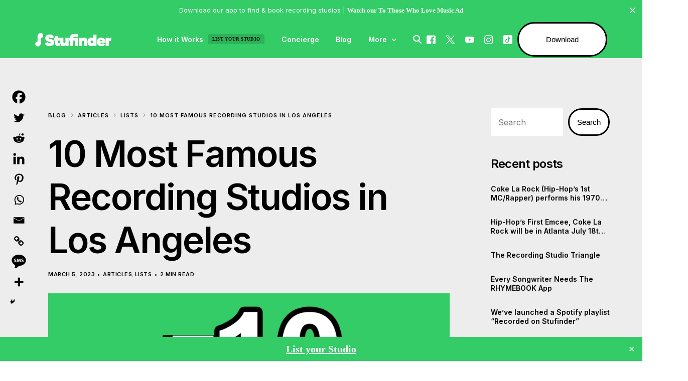

--- FILE ---
content_type: text/html; charset=UTF-8
request_url: https://stufinder.com/blog/10-most-famous-recording-studios-in-los-angeles/
body_size: 35940
content:
<!doctype html>
<html lang="en-US" prefix="og: https://ogp.me/ns#">
<head>
<meta charset="UTF-8">
<meta name="viewport" content="width=device-width, initial-scale=1">
<link rel="profile" href="https://gmpg.org/xfn/11">
<!-- Search Engine Optimization by Rank Math - https://rankmath.com/ -->
<title>10 Most Famous Recording Studios In Los Angeles | Stufinder</title>
<meta name="description" content="Los Angeles is known as the entertainment capital of the world, and it&#039;s no surprise that it&#039;s also home to some of the most famous recording studios in the"/>
<meta name="robots" content="follow, index, max-snippet:-1, max-video-preview:-1, max-image-preview:large"/>
<link rel="canonical" href="https://stufinder.com/blog/10-most-famous-recording-studios-in-los-angeles/" />
<meta property="og:locale" content="en_US" />
<meta property="og:type" content="article" />
<meta property="og:title" content="10 Most Famous Recording Studios In Los Angeles | Stufinder" />
<meta property="og:description" content="Los Angeles is known as the entertainment capital of the world, and it&#039;s no surprise that it&#039;s also home to some of the most famous recording studios in the" />
<meta property="og:url" content="https://stufinder.com/blog/10-most-famous-recording-studios-in-los-angeles/" />
<meta property="og:site_name" content="Stufinder" />
<meta property="article:publisher" content="https://www.facebook.com/stufinder/" />
<meta property="article:tag" content="Los Angeles" />
<meta property="article:tag" content="Recording" />
<meta property="article:tag" content="Recording Studios" />
<meta property="article:section" content="Articles" />
<meta property="og:updated_time" content="2023-03-05T21:41:34+00:00" />
<meta property="og:image" content="https://assets.stufinder.com/2023/03/10-Most-Famous-Recording-Studios-in-Los-Angeles.png" />
<meta property="og:image:secure_url" content="https://assets.stufinder.com/2023/03/10-Most-Famous-Recording-Studios-in-Los-Angeles.png" />
<meta property="og:image:width" content="1200" />
<meta property="og:image:height" content="750" />
<meta property="og:image:alt" content="10 Most Famous Recording Studios in Los Angeles" />
<meta property="og:image:type" content="image/png" />
<meta property="article:published_time" content="2023-03-05T21:38:10+00:00" />
<meta property="article:modified_time" content="2023-03-05T21:41:34+00:00" />
<meta name="twitter:card" content="summary_large_image" />
<meta name="twitter:title" content="10 Most Famous Recording Studios In Los Angeles | Stufinder" />
<meta name="twitter:description" content="Los Angeles is known as the entertainment capital of the world, and it&#039;s no surprise that it&#039;s also home to some of the most famous recording studios in the" />
<meta name="twitter:site" content="@stufinder" />
<meta name="twitter:creator" content="@stufinder" />
<meta name="twitter:image" content="https://assets.stufinder.com/2023/03/10-Most-Famous-Recording-Studios-in-Los-Angeles.png" />
<meta name="twitter:label1" content="Written by" />
<meta name="twitter:data1" content="stufinder" />
<meta name="twitter:label2" content="Time to read" />
<meta name="twitter:data2" content="3 minutes" />
<script type="application/ld+json" class="rank-math-schema">{"@context":"https://schema.org","@graph":[{"@type":"Organization","@id":"https://stufinder.com/#organization","name":"Stufinder","sameAs":["https://www.facebook.com/stufinder/","https://twitter.com/stufinder"],"logo":{"@type":"ImageObject","@id":"https://stufinder.com/#logo","url":"https://assets.stufinder.com/2023/04/Stufinder-Find-Book-Recording-Studios.png","contentUrl":"https://assets.stufinder.com/2023/04/Stufinder-Find-Book-Recording-Studios.png","caption":"Stufinder","inLanguage":"en-US","width":"1200","height":"600"}},{"@type":"WebSite","@id":"https://stufinder.com/#website","url":"https://stufinder.com","name":"Stufinder","alternateName":"Stu Finder, StudioFinder, Studio Finder","publisher":{"@id":"https://stufinder.com/#organization"},"inLanguage":"en-US"},{"@type":"ImageObject","@id":"https://assets.stufinder.com/2023/03/10-Most-Famous-Recording-Studios-in-Los-Angeles.png","url":"https://assets.stufinder.com/2023/03/10-Most-Famous-Recording-Studios-in-Los-Angeles.png","width":"1200","height":"750","caption":"10 Most Famous Recording Studios in Los Angeles","inLanguage":"en-US"},{"@type":"WebPage","@id":"https://stufinder.com/blog/10-most-famous-recording-studios-in-los-angeles/#webpage","url":"https://stufinder.com/blog/10-most-famous-recording-studios-in-los-angeles/","name":"10 Most Famous Recording Studios In Los Angeles | Stufinder","datePublished":"2023-03-05T21:38:10+00:00","dateModified":"2023-03-05T21:41:34+00:00","isPartOf":{"@id":"https://stufinder.com/#website"},"primaryImageOfPage":{"@id":"https://assets.stufinder.com/2023/03/10-Most-Famous-Recording-Studios-in-Los-Angeles.png"},"inLanguage":"en-US"},{"@type":"Person","@id":"https://stufinder.com/author/stufinder/","name":"stufinder","url":"https://stufinder.com/author/stufinder/","image":{"@type":"ImageObject","@id":"https://secure.gravatar.com/avatar/f891b55c21d1ec778133c476a153a4116f68741be600d99681eb4bc9e4930b69?s=96&amp;d=mm&amp;r=g","url":"https://secure.gravatar.com/avatar/f891b55c21d1ec778133c476a153a4116f68741be600d99681eb4bc9e4930b69?s=96&amp;d=mm&amp;r=g","caption":"stufinder","inLanguage":"en-US"},"sameAs":["https://stufinder.com"],"worksFor":{"@id":"https://stufinder.com/#organization"}},{"@type":"BlogPosting","headline":"10 Most Famous Recording Studios In Los Angeles | Stufinder","keywords":"10 Most Famous Recording Studios in Los Angeles","datePublished":"2023-03-05T21:38:10+00:00","dateModified":"2023-03-05T21:41:34+00:00","articleSection":"Articles, Lists","author":{"@id":"https://stufinder.com/author/stufinder/","name":"stufinder"},"publisher":{"@id":"https://stufinder.com/#organization"},"description":"Los Angeles is known as the entertainment capital of the world, and it&#039;s no surprise that it&#039;s also home to some of the most famous recording studios in the","name":"10 Most Famous Recording Studios In Los Angeles | Stufinder","@id":"https://stufinder.com/blog/10-most-famous-recording-studios-in-los-angeles/#richSnippet","isPartOf":{"@id":"https://stufinder.com/blog/10-most-famous-recording-studios-in-los-angeles/#webpage"},"image":{"@id":"https://assets.stufinder.com/2023/03/10-Most-Famous-Recording-Studios-in-Los-Angeles.png"},"inLanguage":"en-US","mainEntityOfPage":{"@id":"https://stufinder.com/blog/10-most-famous-recording-studios-in-los-angeles/#webpage"}}]}</script>
<!-- /Rank Math WordPress SEO plugin -->
<link rel='dns-prefetch' href='//assets.stufinder.com' />
<link rel='dns-prefetch' href='//stats.wp.com' />
<link rel='dns-prefetch' href='//fonts.googleapis.com' />
<link rel="alternate" type="application/rss+xml" title="Stufinder &raquo; Feed" href="https://stufinder.com/feed/" />
<link rel="alternate" title="oEmbed (JSON)" type="application/json+oembed" href="https://stufinder.com/wp-json/oembed/1.0/embed?url=https%3A%2F%2Fstufinder.com%2Fblog%2F10-most-famous-recording-studios-in-los-angeles%2F" />
<link rel="alternate" title="oEmbed (XML)" type="text/xml+oembed" href="https://stufinder.com/wp-json/oembed/1.0/embed?url=https%3A%2F%2Fstufinder.com%2Fblog%2F10-most-famous-recording-studios-in-los-angeles%2F&#038;format=xml" />
<style id='wp-img-auto-sizes-contain-inline-css'>
img:is([sizes=auto i],[sizes^="auto," i]){contain-intrinsic-size:3000px 1500px}
/*# sourceURL=wp-img-auto-sizes-contain-inline-css */
</style>
<style id='wp-block-library-inline-css'>
:root{--wp-block-synced-color:#7a00df;--wp-block-synced-color--rgb:122,0,223;--wp-bound-block-color:var(--wp-block-synced-color);--wp-editor-canvas-background:#ddd;--wp-admin-theme-color:#007cba;--wp-admin-theme-color--rgb:0,124,186;--wp-admin-theme-color-darker-10:#006ba1;--wp-admin-theme-color-darker-10--rgb:0,107,160.5;--wp-admin-theme-color-darker-20:#005a87;--wp-admin-theme-color-darker-20--rgb:0,90,135;--wp-admin-border-width-focus:2px}@media (min-resolution:192dpi){:root{--wp-admin-border-width-focus:1.5px}}.wp-element-button{cursor:pointer}:root .has-very-light-gray-background-color{background-color:#eee}:root .has-very-dark-gray-background-color{background-color:#313131}:root .has-very-light-gray-color{color:#eee}:root .has-very-dark-gray-color{color:#313131}:root .has-vivid-green-cyan-to-vivid-cyan-blue-gradient-background{background:linear-gradient(135deg,#00d084,#0693e3)}:root .has-purple-crush-gradient-background{background:linear-gradient(135deg,#34e2e4,#4721fb 50%,#ab1dfe)}:root .has-hazy-dawn-gradient-background{background:linear-gradient(135deg,#faaca8,#dad0ec)}:root .has-subdued-olive-gradient-background{background:linear-gradient(135deg,#fafae1,#67a671)}:root .has-atomic-cream-gradient-background{background:linear-gradient(135deg,#fdd79a,#004a59)}:root .has-nightshade-gradient-background{background:linear-gradient(135deg,#330968,#31cdcf)}:root .has-midnight-gradient-background{background:linear-gradient(135deg,#020381,#2874fc)}:root{--wp--preset--font-size--normal:16px;--wp--preset--font-size--huge:42px}.has-regular-font-size{font-size:1em}.has-larger-font-size{font-size:2.625em}.has-normal-font-size{font-size:var(--wp--preset--font-size--normal)}.has-huge-font-size{font-size:var(--wp--preset--font-size--huge)}.has-text-align-center{text-align:center}.has-text-align-left{text-align:left}.has-text-align-right{text-align:right}.has-fit-text{white-space:nowrap!important}#end-resizable-editor-section{display:none}.aligncenter{clear:both}.items-justified-left{justify-content:flex-start}.items-justified-center{justify-content:center}.items-justified-right{justify-content:flex-end}.items-justified-space-between{justify-content:space-between}.screen-reader-text{border:0;clip-path:inset(50%);height:1px;margin:-1px;overflow:hidden;padding:0;position:absolute;width:1px;word-wrap:normal!important}.screen-reader-text:focus{background-color:#ddd;clip-path:none;color:#444;display:block;font-size:1em;height:auto;left:5px;line-height:normal;padding:15px 23px 14px;text-decoration:none;top:5px;width:auto;z-index:100000}html :where(.has-border-color){border-style:solid}html :where([style*=border-top-color]){border-top-style:solid}html :where([style*=border-right-color]){border-right-style:solid}html :where([style*=border-bottom-color]){border-bottom-style:solid}html :where([style*=border-left-color]){border-left-style:solid}html :where([style*=border-width]){border-style:solid}html :where([style*=border-top-width]){border-top-style:solid}html :where([style*=border-right-width]){border-right-style:solid}html :where([style*=border-bottom-width]){border-bottom-style:solid}html :where([style*=border-left-width]){border-left-style:solid}html :where(img[class*=wp-image-]){height:auto;max-width:100%}:where(figure){margin:0 0 1em}html :where(.is-position-sticky){--wp-admin--admin-bar--position-offset:var(--wp-admin--admin-bar--height,0px)}@media screen and (max-width:600px){html :where(.is-position-sticky){--wp-admin--admin-bar--position-offset:0px}}
/*# sourceURL=/wp-includes/css/dist/block-library/common.min.css */
</style>
<style id='classic-theme-styles-inline-css'>
/*! This file is auto-generated */
.wp-block-button__link{color:#fff;background-color:#32373c;border-radius:9999px;box-shadow:none;text-decoration:none;padding:calc(.667em + 2px) calc(1.333em + 2px);font-size:1.125em}.wp-block-file__button{background:#32373c;color:#fff;text-decoration:none}
/*# sourceURL=/wp-includes/css/classic-themes.min.css */
</style>
<!-- <link rel='stylesheet' id='awsm-jobs-general-css' href='https://stufinder.com/wp-content/plugins/wp-job-openings/assets/css/general.min.css?ver=3.5.4' media='all' /> -->
<!-- <link rel='stylesheet' id='awsm-jobs-style-css' href='https://stufinder.com/wp-content/plugins/wp-job-openings/assets/css/style.min.css?ver=3.5.4' media='all' /> -->
<!-- <link rel='stylesheet' id='simple-banner-style-css' href='https://stufinder.com/wp-content/plugins/simple-banner/simple-banner.css?ver=3.1.2' media='all' /> -->
<!-- <link rel='stylesheet' id='cute-alert-css' href='https://stufinder.com/wp-content/plugins/metform/public/assets/lib/cute-alert/style.css?ver=4.0.8' media='all' /> -->
<!-- <link rel='stylesheet' id='text-editor-style-css' href='https://stufinder.com/wp-content/plugins/metform/public/assets/css/text-editor.css?ver=4.0.8' media='all' /> -->
<!-- <link rel='stylesheet' id='metform-pro-style-css' href='https://stufinder.com/wp-content/plugins/metform-pro/public/assets/css/style.min.css?ver=3.9.1' media='all' /> -->
<!-- <link rel='stylesheet' id='tablepress-default-css' href='https://stufinder.com/wp-content/plugins/tablepress/css/build/default.css?ver=3.2.5' media='all' /> -->
<!-- <link rel='stylesheet' id='heateor_sss_frontend_css-css' href='https://stufinder.com/wp-content/plugins/sassy-social-share/public/css/sassy-social-share-public.css?ver=3.3.79' media='all' /> -->
<link rel="stylesheet" type="text/css" href="//stufinder.com/wp-content/cache/wpfc-minified/eqgpu144/8h9al.css" media="all"/>
<style id='heateor_sss_frontend_css-inline-css'>
.heateor_sss_button_instagram span.heateor_sss_svg,a.heateor_sss_instagram span.heateor_sss_svg{background:radial-gradient(circle at 30% 107%,#fdf497 0,#fdf497 5%,#fd5949 45%,#d6249f 60%,#285aeb 90%)}div.heateor_sss_horizontal_sharing a.heateor_sss_button_instagram span{background:transparent!important;}div.heateor_sss_standard_follow_icons_container a.heateor_sss_button_instagram span{background:transparent}div.heateor_sss_vertical_sharing  a.heateor_sss_button_instagram span{background:transparent!important;}div.heateor_sss_floating_follow_icons_container a.heateor_sss_button_instagram span{background:transparent}.heateor_sss_horizontal_sharing .heateor_sss_svg,.heateor_sss_standard_follow_icons_container .heateor_sss_svg{background-color:transparent!important;background:transparent!important;color:black;border-width:0px;border-style:solid;border-color:transparent}.heateor_sss_horizontal_sharing span.heateor_sss_svg:hover,.heateor_sss_standard_follow_icons_container span.heateor_sss_svg:hover{border-color:transparent;}.heateor_sss_vertical_sharing span.heateor_sss_svg,.heateor_sss_floating_follow_icons_container span.heateor_sss_svg{background-color:transparent!important;background:transparent!important;color:black;border-width:transparentpx;border-style:solid;border-color:transparent;}.heateor_sss_vertical_sharing span.heateor_sss_svg:hover,.heateor_sss_floating_follow_icons_container span.heateor_sss_svg:hover{border-color:transparent;}@media screen and (max-width:783px) {.heateor_sss_vertical_sharing{display:none!important}}div.heateor_sss_sharing_title{text-align:center}div.heateor_sss_sharing_ul{width:100%;text-align:center;}div.heateor_sss_horizontal_sharing div.heateor_sss_sharing_ul a{float:none!important;display:inline-block;}
/*# sourceURL=heateor_sss_frontend_css-inline-css */
</style>
<!-- <link rel='stylesheet' id='elementor-frontend-css' href='https://stufinder.com/wp-content/plugins/elementor/assets/css/frontend.min.css?ver=3.33.4' media='all' /> -->
<!-- <link rel='stylesheet' id='uicore_global-css' href='https://assets.stufinder.com/uicore-global.css?ver=2550' media='all' /> -->
<link rel="stylesheet" type="text/css" href="//stufinder.com/wp-content/cache/wpfc-minified/q80totu9/8h9th.css" media="all"/>
<link rel='stylesheet' id='uicore_blog_fonts-css' href='//fonts.googleapis.com/css?family=Inter%3A600%7CInter%3A600%7CInter%3A600%7CInter%3A600%7CInter%3A600%7CInter%3Anormal%7CInter%3Anormal%7CInter%3A600%7C&#038;ver=6.9' media='all' />
<!-- <link rel='stylesheet' id='uicore-blog-st-css' href='https://assets.stufinder.com/uicore-blog.css?ver=2550' media='all' /> -->
<!-- <link rel='stylesheet' id='bdt-uikit-css' href='https://stufinder.com/wp-content/plugins/bdthemes-element-pack/assets/css/bdt-uikit.css?ver=3.21.7' media='all' /> -->
<!-- <link rel='stylesheet' id='ep-helper-css' href='https://stufinder.com/wp-content/plugins/bdthemes-element-pack/assets/css/ep-helper.css?ver=9.0.6' media='all' /> -->
<!-- <link rel='stylesheet' id='elementor-gf-local-inter-css' href='https://assets.stufinder.com/elementor/google-fonts/css/inter.css?ver=1742272507' media='all' /> -->
<link rel="stylesheet" type="text/css" href="//stufinder.com/wp-content/cache/wpfc-minified/moe85x2x/8h9th.css" media="all"/>
<script src='//stufinder.com/wp-content/cache/wpfc-minified/f30lixl4/8h9al.js' type="text/javascript"></script>
<!-- <script src="https://stufinder.com/wp-includes/js/jquery/jquery.min.js?ver=3.7.1" id="jquery-core-js"></script> -->
<!-- <script src="https://stufinder.com/wp-includes/js/jquery/jquery-migrate.min.js?ver=3.4.1" id="jquery-migrate-js"></script> -->
<script id="simple-banner-script-js-before">
const simpleBannerScriptParams = {"pro_version_enabled":"","debug_mode":false,"id":27611,"version":"3.1.2","banner_params":[{"hide_simple_banner":"no","simple_banner_prepend_element":false,"simple_banner_position":"footer","header_margin":"","header_padding":"","wp_body_open_enabled":"","wp_body_open":true,"simple_banner_z_index":false,"simple_banner_text":"<a href=\"https:\/\/stufinder.com\/mobile-apps\/\" style=\"text-decoration: underline\">List your Studio<\/a>","disabled_on_current_page":false,"disabled_pages_array":[],"is_current_page_a_post":true,"disabled_on_posts":"","simple_banner_disabled_page_paths":false,"simple_banner_font_size":"20px","simple_banner_color":"#33cc66","simple_banner_text_color":"","simple_banner_link_color":"#ffffff","simple_banner_close_color":"#ffffff","simple_banner_custom_css":"","simple_banner_scrolling_custom_css":"","simple_banner_text_custom_css":"","simple_banner_button_css":"","site_custom_css":"","keep_site_custom_css":"","site_custom_js":"","keep_site_custom_js":"","close_button_enabled":"on","close_button_expiration":"2","close_button_cookie_set":false,"current_date":{"date":"2026-01-23 00:00:47.495502","timezone_type":3,"timezone":"UTC"},"start_date":{"date":"2026-01-23 00:00:47.495513","timezone_type":3,"timezone":"UTC"},"end_date":{"date":"2026-01-23 00:00:47.495519","timezone_type":3,"timezone":"UTC"},"simple_banner_start_after_date":false,"simple_banner_remove_after_date":false,"simple_banner_insert_inside_element":false}]}
//# sourceURL=simple-banner-script-js-before
</script>
<script src='//stufinder.com/wp-content/cache/wpfc-minified/qux3146l/8h9th.js' type="text/javascript"></script>
<!-- <script src="https://stufinder.com/wp-content/plugins/simple-banner/simple-banner.js?ver=3.1.2" id="simple-banner-script-js"></script> -->
<link rel="https://api.w.org/" href="https://stufinder.com/wp-json/" /><link rel="alternate" title="JSON" type="application/json" href="https://stufinder.com/wp-json/wp/v2/posts/27611" /><link rel="EditURI" type="application/rsd+xml" title="RSD" href="https://stufinder.com/xmlrpc.php?rsd" />
<meta name="generator" content="WordPress 6.9" />
<link rel='shortlink' href='https://stufinder.com/?p=27611' />
<style>
.tabs{font-size:0;margin-left:auto;margin-right:auto}.tabs>input[type=radio]{display:none}.tabs>div{display:none;border:1px solid #e0e0e0;padding:10px 15px;font-size:16px;overflow:hidden;text-overflow:ellipsis}#tab-btn-1:checked~#content-1,#tab-btn-2:checked~#content-2,#tab-btn-3:checked~#content-3,#tab-btn-4:checked~#content-4,#tab-btn-5:checked~#content-5,#tab-btn-6:checked~#content-6{display:block}.tabs>label{display:inline-block;text-align:center;vertical-align:middle;user-select:none;background-color:#f5f5f5;border:1px solid #e0e0e0;padding:2px 8px;font-size:16px;line-height:1.5;transition:color .15s ease-in-out,background-color .15s ease-in-out;cursor:pointer;position:relative;top:1px}.tabs>label:not(:first-of-type){border-left:none}.tabs>input[type=radio]:checked+label{background-color:#fff;border-bottom:1px solid #fff}
</style>
<style id="simple-banner-position" type="text/css">.simple-banner{position:fixed;bottom:0;}</style><style id="simple-banner-font-size" type="text/css">.simple-banner .simple-banner-text{font-size:20px;}</style><style id="simple-banner-background-color" type="text/css">.simple-banner{background:#33cc66;}</style><style id="simple-banner-text-color" type="text/css">.simple-banner .simple-banner-text{color: #ffffff;}</style><style id="simple-banner-link-color" type="text/css">.simple-banner .simple-banner-text a{color:#ffffff;}</style><style id="simple-banner-z-index" type="text/css">.simple-banner{z-index: 99999;}</style><style id="simple-banner-close-color" type="text/css">.simple-banner .simple-banner-button{color:#ffffff;}</style><style id="simple-banner-site-custom-css-dummy" type="text/css"></style><script id="simple-banner-site-custom-js-dummy" type="text/javascript"></script>	<style>img#wpstats{display:none}</style>
<meta name="generator" content="Elementor 3.33.4; features: e_font_icon_svg, additional_custom_breakpoints; settings: css_print_method-external, google_font-enabled, font_display-auto">
<meta name="theme-color" content="#33CC66" />
<link rel="shortcut icon" href="https://stufinder.com/wp-content/uploads/2022/09/cropped-STUFINDER-LOGO-GREEN-BG.png" >
<link rel="icon" href="https://stufinder.com/wp-content/uploads/2022/09/cropped-STUFINDER-LOGO-GREEN-BG.png" >
<link rel="apple-touch-icon" sizes="152x152" href="https://stufinder.com/wp-content/uploads/2022/09/cropped-STUFINDER-LOGO-GREEN-BG.png">
<link rel="apple-touch-icon" sizes="120x120" href="https://stufinder.com/wp-content/uploads/2022/09/cropped-STUFINDER-LOGO-GREEN-BG.png">
<link rel="apple-touch-icon" sizes="76x76" href="https://stufinder.com/wp-content/uploads/2022/09/cropped-STUFINDER-LOGO-GREEN-BG.png">
<link rel="apple-touch-icon" href="https://stufinder.com/wp-content/uploads/2022/09/cropped-STUFINDER-LOGO-GREEN-BG.png">
<style>
.e-con.e-parent:nth-of-type(n+4):not(.e-lazyloaded):not(.e-no-lazyload),
.e-con.e-parent:nth-of-type(n+4):not(.e-lazyloaded):not(.e-no-lazyload) * {
background-image: none !important;
}
@media screen and (max-height: 1024px) {
.e-con.e-parent:nth-of-type(n+3):not(.e-lazyloaded):not(.e-no-lazyload),
.e-con.e-parent:nth-of-type(n+3):not(.e-lazyloaded):not(.e-no-lazyload) * {
background-image: none !important;
}
}
@media screen and (max-height: 640px) {
.e-con.e-parent:nth-of-type(n+2):not(.e-lazyloaded):not(.e-no-lazyload),
.e-con.e-parent:nth-of-type(n+2):not(.e-lazyloaded):not(.e-no-lazyload) * {
background-image: none !important;
}
}
</style>
<link rel="icon" href="https://assets.stufinder.com/2022/09/cropped-STUFINDER-LOGO-GREEN-BG-32x32.png" sizes="32x32" />
<link rel="icon" href="https://assets.stufinder.com/2022/09/cropped-STUFINDER-LOGO-GREEN-BG-192x192.png" sizes="192x192" />
<link rel="apple-touch-icon" href="https://assets.stufinder.com/2022/09/cropped-STUFINDER-LOGO-GREEN-BG-180x180.png" />
<meta name="msapplication-TileImage" content="https://assets.stufinder.com/2022/09/cropped-STUFINDER-LOGO-GREEN-BG-270x270.png" />
<style id="wp-custom-css">
.uicore-ham .bar:nth-child(2) {
width: 20px !important;align-content
}
header.uicore-single-header a:not(:hover) {
color: #000000 !important;
font-size: 11px;
}
header.uicore-single-header .uicore-entry-meta span, header.uicore-single-header a:not(:hover) {
color: #000000 !important;
}
.uicore-post-footer span, header.uicore-single-header .uicore-entry-meta span, header.uicore-single-header a:not(:hover) {
color: #000000 !important
}
.content-area .uicore-post-category a {
color: #000000 !important;
}
.uicore-widget {
padding-bottom: 0px !important;
}
.uicore-navbar nav.uicore ul.sub-menu, .uicore-navbar nav.uicore ul.sub-menu:not(.uicore-megamenu) {
box-shadow: none !important;
border-radius: 8px;
}z
.uicore-page-title .uicore .ui-blog-date, .uicore-page-title .uicore .ui-breadcrumb span a span, .uicore-page-title .uicore .uicore-description, .uicore-page-title .uicore .uicore-entry-meta a {
opacity: 1;
}
.simple-sitemap-container-63a694e78d7dd.tab-enabled input:checked + label {
background-color: #33cc66;
}
code, kbd, samp {
font-family: arial;
color: #ffffff;
font size: 160px:
}
.uicore-sidebar .wp-block-search .wp-block-search__button {
padding-left: 15px;
padding-right: 15px;
border-radius: 100px;
cursor: pointer;
transition: all .3s ease-in-out;
}
.awsm-job-form-inner {
background: #fff0;
border: 0px solid #ffffff00;
padding: 19px;
}
.tiles ul.glossaryList li {
float: left;
display: block;
text-align: center;
word-wrap: break-word;
border: 1px solid #34cb66 !important;
}
.ln-letters a.ln-disabled {
color: #fff !important;
}
.ln-letters a {
font-size: 26pt !important;
display: block;
float: center;
padding: 2px 6px;
border: 1px solid #000000 !important;
text-decoration: none;
margin-left: -1px;
box-shadow: none;
font-weight: 600;
color: #33cc66 !important;
}
.ln-letters a.ln-disabled {
color: #000 !important;
}
.cmtt-backlink {
color: #000000;
}
.heateor_sss_vertical_sharing {
background: none;
-webkit-box-shadow: none;
box-shadow: none;
position: fixed;
overflow: visible;
z-index: 10000000;
display: block;
padding: 22px;
border-radius: 0px;
opacity: 1;
box-sizing: content-box!important;
}
.flatpickr-day.endRange, .flatpickr-day.endRange.inRange, .flatpickr-day.endRange.nextMonthDay, .flatpickr-day.endRange.prevMonthDay, .flatpickr-day.endRange:focus, .flatpickr-day.endRange:hover, .flatpickr-day.selected, .flatpickr-day.selected.inRange, .flatpickr-day.selected.nextMonthDay, .flatpickr-day.selected.prevMonthDay, .flatpickr-day.selected:focus, .flatpickr-day.selected:hover, .flatpickr-day.startRange, .flatpickr-day.startRange.inRange, .flatpickr-day.startRange.nextMonthDay, .flatpickr-day.startRange.prevMonthDay, .flatpickr-day.startRange:focus, .flatpickr-day.startRange:hover {
background: #3C6 !important;
box-shadow: none;
color: #fff;
border-color: #3C6 !important;
}
.metform-btn {
background-color: #33cc66 !important;
}
/css for color of radio boxes on website with form plugin/
.elementor-30559 .elementor-element.elementor-element-4d52c84 .mf-radio-option input[type="radio"]:checked + span:before {
color: #33cc66 !imporant;
}
.uicore-blog-grid .uicore-post {
border: 1px solid #000000;
border-radius: var(--uicore-blog--radius);
box-shadow: none !important;
background: #ededed !important;
transition: none !important;
}
.cm-glossary .glossary_itemdesc {
display: block;
font-weight: 500;
}
</style>
</head>
<body class="wp-singular post-template-default single single-post postid-27611 single-format-standard wp-embed-responsive wp-theme-vault uicore-animate-fade  uicore-sticky-tb uicore-menu-focus uicore-blog uicore-sidebar-right uicore-narow elementor-default elementor-kit-1101">
<!-- Custom HTML - Page Options --><!-- 1.1 uicore_before_body_content -->	<div class="uicore-body-content">
<!-- 1.2 uicore_before_page_content -->		<div id="uicore-page">
<div class="uicore uicore-top-bar uicore-section "
style="display:none;"
>
<div class="uicore uicore-container">
<div class="ui-tb-col-1 uicore-animate">
<p>Download our app to find &amp; book recording studios | <strong><a data-mce-href="https://www.youtube.com/watch?v=sEkZE7U0K9E&amp;ab_channel=Stufinder" href="https://www.youtube.com/watch?v=sEkZE7U0K9E&amp;ab_channel=Stufinder">Watch our To Those Who Love Music Ad</a></strong></p>                </div>
</div>
<a id="ui-banner-dismiss" class="uicore-animate uicore-i-close"></a>        </div>
<script>
if(!localStorage.getItem('uicore_tb') || localStorage.getItem('uicore_tb') != 'ak2al8gog'){
document.querySelector('.uicore-top-bar').style.display = 'block';
}
</script>
<div class="uicore-progress-bar"></div>
<div data-uils="header" data-uils-title="Header" id="wrapper-navbar" itemscope itemtype="http://schema.org/WebSite" class="uicore uicore-navbar uicore-section uicore-h-classic uicore-sticky "><div class="uicore-header-wrapper">
<nav class="uicore uicore-container">
<div class="uicore-branding "
data-uils="header-branding"
data-uils-title="Site Logo"
>
<a href="https://stufinder.com/" rel="home">
<img fetchpriority="high" class="uicore uicore-logo uicore-main" src="https://assets.stufinder.com/2023/05/STUFINDER.COM-BOTH-LOGOS.png" alt="Stufinder" width="1100" height="275"/>
<img class="uicore uicore-logo uicore-second" src="https://assets.stufinder.com/2023/05/STUFINDER.COM-BOTH-LOGOS.png" alt="Stufinder" width="1100" height="275"/>
<img class="uicore uicore-logo uicore-mobile-main" src="https://assets.stufinder.com/2022/08/STFINDER-MOBILE-LOGO.png" alt="Stufinder" width="1100" height="275"/>
<img loading="lazy" class="uicore uicore-logo uicore-mobile-second" src="https://assets.stufinder.com/2022/08/STFINDER-MOBILE-LOGO.png" alt="Stufinder" width="1100" height="275"/>
</a>
</div>
<div class='uicore-nav-menu'>
<div class="uicore-menu-container uicore-nav"><ul data-uils="header-menu" data-uils-title="Navigation Menu" class="uicore-menu"><li class="menu-item menu-item-type-post_type menu-item-object-page menu-item-1238"><a href="https://stufinder.com/how-it-works/"><span class="ui-menu-item-wrapper">How it Works<span class="ui-badge" style="--ui-badge-color:#000000">List your studio</span></span></a></li>
<li class="menu-item menu-item-type-custom menu-item-object-custom menu-item-32128"><a href="https://support.stufinder.com/concierge/"><span class="ui-menu-item-wrapper">Concierge</span></a></li>
<li class="menu-item menu-item-type-post_type menu-item-object-page current_page_parent menu-item-3610"><a href="https://stufinder.com/blog/"><span class="ui-menu-item-wrapper">Blog</span></a></li>
<li class="menu-item menu-item-type-custom menu-item-object-custom menu-item-has-children menu-item-2733 uicore-simple-megamenu"><a href="https://stufinder.com/resources-tools/"><span class="ui-menu-item-wrapper">More</span></a>
<ul class="sub-menu">
<li class="menu-item menu-item-type-custom menu-item-object-custom menu-item-has-children menu-item-31124"><a href="https://stufinder.com/blog/"><span class="ui-menu-item-wrapper">Features</span></a>
<ul class="sub-menu">
<li class="menu-item menu-item-type-custom menu-item-object-custom menu-item-31126"><a href="https://stufinder.com/studio-of-the-week/"><span class="ui-menu-item-wrapper">Studio of the Week</span></a></li>
<li class="menu-item menu-item-type-taxonomy menu-item-object-category menu-item-31129"><a href="https://stufinder.com/guides-hacks/"><span class="ui-menu-item-wrapper">Guides &amp; Hacks</span></a></li>
<li class="menu-item menu-item-type-taxonomy menu-item-object-category current-post-ancestor current-menu-parent current-post-parent menu-item-31130"><a href="https://stufinder.com/articles/"><span class="ui-menu-item-wrapper">Articles</span></a></li>
<li class="menu-item menu-item-type-taxonomy menu-item-object-category current-post-ancestor current-menu-parent current-post-parent menu-item-31131"><a href="https://stufinder.com/lists/"><span class="ui-menu-item-wrapper">Lists</span></a></li>
<li class="menu-item menu-item-type-taxonomy menu-item-object-category menu-item-31135"><a href="https://stufinder.com/gallery/"><span class="ui-menu-item-wrapper">Gallery</span></a></li>
<li class="menu-item menu-item-type-taxonomy menu-item-object-category menu-item-31134"><a href="https://stufinder.com/inspiration/"><span class="ui-menu-item-wrapper">Inspiration</span></a></li>
</ul>
</li>
<li class="menu-item menu-item-type-custom menu-item-object-custom menu-item-has-children menu-item-3640"><a href="/"><span class="ui-menu-item-wrapper">Tools</span></a>
<ul class="sub-menu">
<li class="menu-item menu-item-type-post_type menu-item-object-page menu-item-25433 ui-has-description"><a href="https://stufinder.com/bpm-tempo-tapper/"><span class="ui-svg-wrapp"><svg width="24" height="24" viewBox="0 0 24 24" fill="none" xmlns="http://www.w3.org/2000/svg">
<path d="M6.75 8.75C6.75 7.64543 7.64543 6.75 8.75 6.75H15.25C16.3546 6.75 17.25 7.64543 17.25 8.75V15.25C17.25 16.3546 16.3546 17.25 15.25 17.25H8.75C7.64543 17.25 6.75 16.3546 6.75 15.25V8.75Z" stroke="currentColor" stroke-width="1.5" stroke-linecap="round" stroke-linejoin="round"/>
<path d="M9.75 4.75V6.25" stroke="currentColor" stroke-width="1.5" stroke-linecap="round" stroke-linejoin="round"/>
<path d="M19.25 9.75L17.75 9.75" stroke="currentColor" stroke-width="1.5" stroke-linecap="round" stroke-linejoin="round"/>
<path d="M9.75 17.75V19.25" stroke="currentColor" stroke-width="1.5" stroke-linecap="round" stroke-linejoin="round"/>
<path d="M6.25 9.75L4.75 9.75" stroke="currentColor" stroke-width="1.5" stroke-linecap="round" stroke-linejoin="round"/>
<path d="M14.25 4.75V6.25" stroke="currentColor" stroke-width="1.5" stroke-linecap="round" stroke-linejoin="round"/>
<path d="M19.25 14.25L17.75 14.25" stroke="currentColor" stroke-width="1.5" stroke-linecap="round" stroke-linejoin="round"/>
<path d="M14.25 17.75V19.25" stroke="currentColor" stroke-width="1.5" stroke-linecap="round" stroke-linejoin="round"/>
<path d="M6.25 14.25L4.75 14.25" stroke="currentColor" stroke-width="1.5" stroke-linecap="round" stroke-linejoin="round"/>
</svg>
</span><span class="ui-menu-item-wrapper">BPM &#038; Tempo Tapper</span><span class="custom-menu-desc">Tempo Tapper to find BPM</span></a></li>
<li class="menu-item menu-item-type-post_type menu-item-object-page menu-item-2648 ui-has-description"><a href="https://stufinder.com/dictionary/"><span class="ui-svg-wrapp"><svg width="24" height="24" fill="none" viewBox="0 0 24 24">
<path stroke="currentColor" stroke-linecap="round" stroke-linejoin="round" stroke-width="1.5" d="M19.25 5.75C19.25 5.19772 18.8023 4.75 18.25 4.75H14C12.8954 4.75 12 5.64543 12 6.75V19.25L12.8284 18.4216C13.5786 17.6714 14.596 17.25 15.6569 17.25H18.25C18.8023 17.25 19.25 16.8023 19.25 16.25V5.75Z"/>
<path stroke="currentColor" stroke-linecap="round" stroke-linejoin="round" stroke-width="1.5" d="M4.75 5.75C4.75 5.19772 5.19772 4.75 5.75 4.75H10C11.1046 4.75 12 5.64543 12 6.75V19.25L11.1716 18.4216C10.4214 17.6714 9.40401 17.25 8.34315 17.25H5.75C5.19772 17.25 4.75 16.8023 4.75 16.25V5.75Z"/>
</svg>
</span><span class="ui-menu-item-wrapper">Recording Studio Dictionary</span><span class="custom-menu-desc">Studio terms &amp;#038; definitions</span></a></li>
<li class="menu-item menu-item-type-custom menu-item-object-custom menu-item-2654 ui-has-description"><a href="https://stuculator.com/"><span class="ui-svg-wrapp"><svg width="24" height="24" fill="none" viewBox="0 0 24 24">
<circle cx="12" cy="12" r="7.25" stroke="currentColor" stroke-linecap="round" stroke-linejoin="round" stroke-width="1.5"/>
<path stroke="currentColor" stroke-linecap="round" stroke-linejoin="round" stroke-width="1.5" d="M14.25 8.75H11.375C10.4775 8.75 9.75 9.47754 9.75 10.375V10.375C9.75 11.2725 10.4775 12 11.375 12H12.625C13.5225 12 14.25 12.7275 14.25 13.625V13.625C14.25 14.5225 13.5225 15.25 12.625 15.25H9.75"/>
<path stroke="currentColor" stroke-linecap="round" stroke-linejoin="round" stroke-width="1.5" d="M12 7.75V8.25"/>
<path stroke="currentColor" stroke-linecap="round" stroke-linejoin="round" stroke-width="1.5" d="M12 15.75V16.25"/>
</svg>
</span><span class="ui-menu-item-wrapper">Stuculator<span class="ui-badge" style="--ui-badge-color:#000000">COMING SOON</span></span><span class="custom-menu-desc">Calculate your studio time &amp;#038; needs</span></a></li>
<li class="menu-item menu-item-type-post_type menu-item-object-page menu-item-2652 ui-has-description"><a href="https://stufinder.com/studeur-tools/"><span class="ui-svg-wrapp"><svg width="24" height="24" fill="none" viewBox="0 0 24 24">
<path stroke="currentColor" stroke-linecap="round" stroke-linejoin="round" stroke-width="1.5" d="M4.75 11.25L10.25 5.75"/>
<path stroke="currentColor" stroke-linecap="round" stroke-linejoin="round" stroke-width="1.5" d="M5.75 19.2502H6.25C6.80229 19.2502 7.25 18.8025 7.25 18.2502V15.75C7.25 15.1977 6.80229 14.75 6.25 14.75H5.75C5.19772 14.75 4.75 15.1977 4.75 15.75V18.2502C4.75 18.8025 5.19772 19.2502 5.75 19.2502Z"/>
<path stroke="currentColor" stroke-linecap="round" stroke-linejoin="round" stroke-width="1.5" d="M11.75 19.2502H12.25C12.8023 19.2502 13.25 18.8025 13.25 18.2502V12.75C13.25 12.1977 12.8023 11.75 12.25 11.75H11.75C11.1977 11.75 10.75 12.1977 10.75 12.75V18.2502C10.75 18.8025 11.1977 19.2502 11.75 19.2502Z"/>
<path stroke="currentColor" stroke-linecap="round" stroke-linejoin="round" stroke-width="1.5" d="M17.75 19.2502H18.25C18.8023 19.2502 19.25 18.8025 19.25 18.2502V5.75C19.25 5.19772 18.8023 4.75 18.25 4.75H17.75C17.1977 4.75 16.75 5.19772 16.75 5.75V18.2502C16.75 18.8025 17.1977 19.2502 17.75 19.2502Z"/>
<path stroke="currentColor" stroke-linecap="round" stroke-linejoin="round" stroke-width="1.5" d="M11.25 8.25V4.75H7.75"/>
</svg>
</span><span class="ui-menu-item-wrapper">Studeur Tools</span><span class="custom-menu-desc">Get the most out of hosting on Stufinder</span></a></li>
</ul>
</li>
<li class="menu-item menu-item-type-custom menu-item-object-custom menu-item-has-children menu-item-2858"><a href="/"><span class="ui-menu-item-wrapper">Help</span></a>
<ul class="sub-menu">
<li class="menu-item menu-item-type-custom menu-item-object-custom menu-item-2859 ui-has-description"><a href="https://support.stufinder.com/"><span class="ui-svg-wrapp"><svg width="24" height="24" fill="none" viewBox="0 0 24 24">
<circle cx="12" cy="12" r="7.25" stroke="currentColor" stroke-linecap="round" stroke-linejoin="round" stroke-width="1.5"/>
<circle cx="12" cy="12" r="3.25" stroke="currentColor" stroke-linecap="round" stroke-linejoin="round" stroke-width="1.5"/>
<path stroke="currentColor" stroke-linecap="round" stroke-linejoin="round" stroke-width="1.5" d="M7 17L9.5 14.5"/>
<path stroke="currentColor" stroke-linecap="round" stroke-linejoin="round" stroke-width="1.5" d="M17 17L14.5 14.5"/>
<path stroke="currentColor" stroke-linecap="round" stroke-linejoin="round" stroke-width="1.5" d="M9.5 9.5L7 7"/>
<path stroke="currentColor" stroke-linecap="round" stroke-linejoin="round" stroke-width="1.5" d="M14.5 9.5L17 7"/>
</svg>
</span><span class="ui-menu-item-wrapper">Help Center</span><span class="custom-menu-desc">Visit the Stufinder Help Center</span></a></li>
<li class="menu-item menu-item-type-custom menu-item-object-custom menu-item-3611 ui-has-description"><a href="https://support.stufinder.com/faqs/"><span class="ui-svg-wrapp"><svg width="24" height="24" fill="none" viewBox="0 0 24 24">
<path stroke="currentColor" stroke-linecap="round" stroke-linejoin="round" stroke-width="2" d="M12 13V15"/>
<circle cx="12" cy="9" r="1" fill="currentColor"/>
<circle cx="12" cy="12" r="7.25" stroke="currentColor" stroke-linecap="round" stroke-linejoin="round" stroke-width="1.5"/>
</svg>
</span><span class="ui-menu-item-wrapper">FAQs</span><span class="custom-menu-desc">Frequently Asked Questions</span></a></li>
<li class="menu-item menu-item-type-custom menu-item-object-custom menu-item-2862 ui-has-description"><a href="https://support.stufinder.com/submit-a-ticket/"><span class="ui-svg-wrapp"><svg width="24" height="24" fill="none" viewBox="0 0 24 24">
<path stroke="currentColor" stroke-linecap="round" stroke-linejoin="round" stroke-width="1.5" d="M19.25 11.75L17.6644 6.20056C17.4191 5.34195 16.6344 4.75 15.7414 4.75H8.2586C7.36564 4.75 6.58087 5.34196 6.33555 6.20056L4.75 11.75"/>
<path stroke="currentColor" stroke-linecap="round" stroke-linejoin="round" stroke-width="1.5" d="M10.2142 12.3689C9.95611 12.0327 9.59467 11.75 9.17085 11.75H4.75V17.25C4.75 18.3546 5.64543 19.25 6.75 19.25H17.25C18.3546 19.25 19.25 18.3546 19.25 17.25V11.75H14.8291C14.4053 11.75 14.0439 12.0327 13.7858 12.3689C13.3745 12.9046 12.7276 13.25 12 13.25C11.2724 13.25 10.6255 12.9046 10.2142 12.3689Z"/>
</svg>
</span><span class="ui-menu-item-wrapper">Submit a Ticket</span><span class="custom-menu-desc">Submit a ticket or report a bug</span></a></li>
<li class="menu-item menu-item-type-post_type menu-item-object-page menu-item-2650 ui-has-description"><a href="https://stufinder.com/download-app/"><span class="ui-svg-wrapp"><svg width="24" height="24" fill="none" viewBox="0 0 24 24">
<path stroke="currentColor" stroke-linecap="round" stroke-linejoin="round" stroke-width="1.5" d="M4.75 14.75V16.25C4.75 17.9069 6.09315 19.25 7.75 19.25H16.25C17.9069 19.25 19.25 17.9069 19.25 16.25V14.75"/>
<path stroke="currentColor" stroke-linecap="round" stroke-linejoin="round" stroke-width="1.5" d="M12 14.25L12 4.75"/>
<path stroke="currentColor" stroke-linecap="round" stroke-linejoin="round" stroke-width="1.5" d="M8.75 10.75L12 14.25L15.25 10.75"/>
</svg>
</span><span class="ui-menu-item-wrapper">Download App</span><span class="custom-menu-desc">Download the Stufinder App</span></a></li>
</ul>
</li>
</ul>
</li>
</ul></div><div class="uicore uicore-extra" data-uils="header_extra" data-uils-title="Header Extras">            <div class="uicore-custom-area ">
</div>
<div class="uicore uicore-search-btn uicore-i-search uicore-link uicore-only-desktop" aria-label="search-toggle"></div>
<div class="uicore uicore-socials uicore-only-desktop">
<a class="uicore-social-icon uicore-link social_fb" href="https://www.facebook.com/Stufinder/" target="_blank" aria-label="Facebook"></a><a class="uicore-social-icon uicore-link social_tw" href="https://www.twitter.com/Stufinder/" target="_blank" aria-label="Tweeter"></a><a class="uicore-social-icon uicore-link social_yt" href="https://www.youtube.com/Stufinder/" target="_blank" aria-label="Youtube"></a><a class="uicore-social-icon uicore-link social_in" href="https://www.instagram.com/Stufinder/" target="_blank" aria-label="Instagram"></a><a class="uicore-social-icon uicore-link social_tiktok" href="https://www.tiktok.com/@stufinder/" target="_blank" aria-label="Tiktok"></a>            </div>
<div class="uicore-cta-wrapper">
<a href="https://stufinder.com/mobile-apps/"
target="_self"
class="uicore-btn uicore-inverted"
>
<span class="elementor-button-text">
Download                    </span>
</a>
</div>
</div>        </div>
<div class="uicore-mobile-head-right">            <div class="uicore-cta-wrapper">
<a href="https://stufinder.com/mobile-apps/"
target="_self"
class="uicore-btn uicore-inverted"
>
<span class="elementor-button-text">
Download                    </span>
</a>
</div>
<button type="button" class="uicore-toggle uicore-ham uicore-ham-default" aria-label="mobile-menu">
<span class="bars">
<span class="bar"></span>
<span class="bar"></span>
<span class="bar"></span>
</span>
</button>
</div>            </nav>
</div>
</div><!-- #wrapper-navbar end -->
<script>
if (document.querySelector('.uicore-navbar.uicore-sticky')) {
document.querySelector('.uicore-navbar.uicore-sticky').style.top = document.querySelector('.uicore-top-bar').offsetHeight+'px';
}
</script>
<!-- 1.3 uicore_page -->			<div id="content" class="uicore-content">
<!-- 1.4 uicore_before_content -->
<div id="primary" class="content-area">
<main id="main" class="site-main uicore-section uicore-box uicore">
<div class="uicore uicore-container uicore-content-wrapper uicore-blog-animation">
<div class="uicore-type-post uicore-post-content uicore-animate">
<article id="post-27611" class="blog-fonts post-27611 post type-post status-publish format-standard has-post-thumbnail hentry category-articles category-lists tag-los-angeles tag-recording tag-recording-studios">
<header class="uicore-single-header ">
<div class="uicore-animate ui-breadcrumb" itemscope itemtype="http://schema.org/BreadcrumbList"><span itemprop="itemListElement" itemscope
itemtype="https://schema.org/ListItem"><a itemprop="item" href="https://stufinder.com/blog/"><span itemprop="name">Blog</span></a><meta itemprop="position" content=" 1" /></span><i class="uicore-separator uicore-i-arrow"></i><span itemprop="itemListElement" itemscope
itemtype="https://schema.org/ListItem"><a itemprop="item" href="https://stufinder.com/articles/"><span itemprop="name">Articles</span></a><meta itemprop="position" content=" 2" /></span><i class="uicore-separator uicore-i-arrow"></i><span itemprop="itemListElement" itemscope
itemtype="https://schema.org/ListItem"><a itemprop="item" href="https://stufinder.com/lists/"><span itemprop="name">Lists</span></a><meta itemprop="position" content=" 3" /></span><i class="uicore-separator uicore-i-arrow"></i><span itemprop="itemListElement" itemscope
itemtype="https://schema.org/ListItem" ><span><span itemprop="name">10 Most Famous Recording Studios in Los Angeles</span><meta itemprop="position" content=" 4" /></span></span></div><h1 class="entry-title uicore-animate">10 Most Famous Recording Studios in Los Angeles</h1><div class="uicore-entry-meta uicore-animate"><span class="ui-blog-date ui-updated">March 5, 2023 </span><span class="uicore-meta-separator"></span><div class="uicore-post-category uicore-body"><a href="https://stufinder.com/articles/" rel="category tag">Articles</a>, <a href="https://stufinder.com/lists/" rel="category tag">Lists</a></div><span class="uicore-meta-separator"></span><span class="uicore-post-readtime">2 min read</span></div><div class="uicore-feature-img-wrapper uicore-animate"><img loading="lazy" width="1000" height="625" src="https://assets.stufinder.com/2023/03/10-Most-Famous-Recording-Studios-in-Los-Angeles-1024x640.png" class="attachment-large size-large wp-post-image" alt="10 Most Famous Recording Studios in Los Angeles" decoding="async" srcset="https://assets.stufinder.com/2023/03/10-Most-Famous-Recording-Studios-in-Los-Angeles-1024x640.png 1024w, https://assets.stufinder.com/2023/03/10-Most-Famous-Recording-Studios-in-Los-Angeles-300x188.png 300w, https://assets.stufinder.com/2023/03/10-Most-Famous-Recording-Studios-in-Los-Angeles-768x480.png 768w, https://assets.stufinder.com/2023/03/10-Most-Famous-Recording-Studios-in-Los-Angeles-650x406.png 650w, https://assets.stufinder.com/2023/03/10-Most-Famous-Recording-Studios-in-Los-Angeles.png 1200w" sizes="(max-width: 1000px) 100vw, 1000px" title="10 Most Famous Recording Studios in Los Angeles | Find &amp; Book Recording Studios | Stufinder"></div>    </header>
<div class="entry-content">
<div class="heateorSssClear"></div><div class="heateor_sss_sharing_container heateor_sss_horizontal_sharing" data-heateor-sss-href="https://stufinder.com/blog/10-most-famous-recording-studios-in-los-angeles/"><div class="heateor_sss_sharing_title" style="font-weight:bold"></div><div class="heateor_sss_sharing_ul"><a aria-label="Facebook" class="heateor_sss_facebook" href="https://www.facebook.com/sharer/sharer.php?u=https%3A%2F%2Fstufinder.com%2Fblog%2F10-most-famous-recording-studios-in-los-angeles%2F" title="Facebook" rel="nofollow noopener" target="_blank" style="font-size:32px!important;box-shadow:none;display:inline-block;vertical-align:middle"><span class="heateor_sss_svg" style="background-color:#0765FE;width:35px;height:35px;border-radius:999px;display:inline-block;opacity:1;float:left;font-size:32px;box-shadow:none;display:inline-block;font-size:16px;padding:0 4px;vertical-align:middle;background-repeat:repeat;overflow:hidden;padding:0;cursor:pointer;box-sizing:content-box"><svg style="display:block;border-radius:999px;" focusable="false" aria-hidden="true" xmlns="http://www.w3.org/2000/svg" width="100%" height="100%" viewbox="0 0 32 32"><path fill="black" d="M28 16c0-6.627-5.373-12-12-12S4 9.373 4 16c0 5.628 3.875 10.35 9.101 11.647v-7.98h-2.474V16H13.1v-1.58c0-4.085 1.849-5.978 5.859-5.978.76 0 2.072.15 2.608.298v3.325c-.283-.03-.775-.045-1.386-.045-1.967 0-2.728.745-2.728 2.683V16h3.92l-.673 3.667h-3.247v8.245C23.395 27.195 28 22.135 28 16Z"></path></svg></span></a><a aria-label="Twitter" class="heateor_sss_button_twitter" href="https://twitter.com/intent/tweet?via=stufinder&amp;text=10%20Most%20Famous%20Recording%20Studios%20in%20Los%20Angeles&amp;url=https%3A%2F%2Fstufinder.com%2Fblog%2F10-most-famous-recording-studios-in-los-angeles%2F" title="Twitter" rel="nofollow noopener" target="_blank" style="font-size:32px!important;box-shadow:none;display:inline-block;vertical-align:middle"><span class="heateor_sss_svg heateor_sss_s__default heateor_sss_s_twitter" style="background-color:#55acee;width:35px;height:35px;border-radius:999px;display:inline-block;opacity:1;float:left;font-size:32px;box-shadow:none;display:inline-block;font-size:16px;padding:0 4px;vertical-align:middle;background-repeat:repeat;overflow:hidden;padding:0;cursor:pointer;box-sizing:content-box"><svg style="display:block;border-radius:999px;" focusable="false" aria-hidden="true" xmlns="http://www.w3.org/2000/svg" width="100%" height="100%" viewbox="-4 -4 39 39"><path d="M28 8.557a9.913 9.913 0 0 1-2.828.775 4.93 4.93 0 0 0 2.166-2.725 9.738 9.738 0 0 1-3.13 1.194 4.92 4.92 0 0 0-3.593-1.55 4.924 4.924 0 0 0-4.794 6.049c-4.09-.21-7.72-2.17-10.15-5.15a4.942 4.942 0 0 0-.665 2.477c0 1.71.87 3.214 2.19 4.1a4.968 4.968 0 0 1-2.23-.616v.06c0 2.39 1.7 4.38 3.952 4.83-.414.115-.85.174-1.297.174-.318 0-.626-.03-.928-.086a4.935 4.935 0 0 0 4.6 3.42 9.893 9.893 0 0 1-6.114 2.107c-.398 0-.79-.023-1.175-.068a13.953 13.953 0 0 0 7.55 2.213c9.056 0 14.01-7.507 14.01-14.013 0-.213-.005-.426-.015-.637.96-.695 1.795-1.56 2.455-2.55z" fill="black"></path></svg></span></a><a aria-label="Reddit" class="heateor_sss_button_reddit" href="https://reddit.com/submit?url=https%3A%2F%2Fstufinder.com%2Fblog%2F10-most-famous-recording-studios-in-los-angeles%2F&amp;title=10%20Most%20Famous%20Recording%20Studios%20in%20Los%20Angeles" title="Reddit" rel="nofollow noopener" target="_blank" style="font-size:32px!important;box-shadow:none;display:inline-block;vertical-align:middle"><span class="heateor_sss_svg heateor_sss_s__default heateor_sss_s_reddit" style="background-color:#ff5700;width:35px;height:35px;border-radius:999px;display:inline-block;opacity:1;float:left;font-size:32px;box-shadow:none;display:inline-block;font-size:16px;padding:0 4px;vertical-align:middle;background-repeat:repeat;overflow:hidden;padding:0;cursor:pointer;box-sizing:content-box"><svg style="display:block;border-radius:999px;" focusable="false" aria-hidden="true" xmlns="http://www.w3.org/2000/svg" width="100%" height="100%" viewbox="-3.5 -3.5 39 39"><path d="M28.543 15.774a2.953 2.953 0 0 0-2.951-2.949 2.882 2.882 0 0 0-1.9.713 14.075 14.075 0 0 0-6.85-2.044l1.38-4.349 3.768.884a2.452 2.452 0 1 0 .24-1.176l-4.274-1a.6.6 0 0 0-.709.4l-1.659 5.224a14.314 14.314 0 0 0-7.316 2.029 2.908 2.908 0 0 0-1.872-.681 2.942 2.942 0 0 0-1.618 5.4 5.109 5.109 0 0 0-.062.765c0 4.158 5.037 7.541 11.229 7.541s11.22-3.383 11.22-7.541a5.2 5.2 0 0 0-.053-.706 2.963 2.963 0 0 0 1.427-2.51zm-18.008 1.88a1.753 1.753 0 0 1 1.73-1.74 1.73 1.73 0 0 1 1.709 1.74 1.709 1.709 0 0 1-1.709 1.711 1.733 1.733 0 0 1-1.73-1.711zm9.565 4.968a5.573 5.573 0 0 1-4.081 1.272h-.032a5.576 5.576 0 0 1-4.087-1.272.6.6 0 0 1 .844-.854 4.5 4.5 0 0 0 3.238.927h.032a4.5 4.5 0 0 0 3.237-.927.6.6 0 1 1 .844.854zm-.331-3.256a1.726 1.726 0 1 1 1.709-1.712 1.717 1.717 0 0 1-1.712 1.712z" fill="black"></path></svg></span></a><a aria-label="Copy Link" class="heateor_sss_button_copy_link" title="Copy Link" rel="noopener" href="https://stufinder.com/blog/10-most-famous-recording-studios-in-los-angeles/" onclick="event.preventDefault()" style="font-size:32px!important;box-shadow:none;display:inline-block;vertical-align:middle"><span class="heateor_sss_svg heateor_sss_s__default heateor_sss_s_copy_link" style="background-color:#ffc112;width:35px;height:35px;border-radius:999px;display:inline-block;opacity:1;float:left;font-size:32px;box-shadow:none;display:inline-block;font-size:16px;padding:0 4px;vertical-align:middle;background-repeat:repeat;overflow:hidden;padding:0;cursor:pointer;box-sizing:content-box"><svg style="display:block;border-radius:999px;" focusable="false" aria-hidden="true" xmlns="http://www.w3.org/2000/svg" width="100%" height="100%" viewbox="-4 -4 40 40"><path fill="black" d="M24.412 21.177c0-.36-.126-.665-.377-.917l-2.804-2.804a1.235 1.235 0 0 0-.913-.378c-.377 0-.7.144-.97.43.026.028.11.11.255.25.144.14.24.236.29.29s.117.14.2.256c.087.117.146.232.177.344.03.112.046.236.046.37 0 .36-.126.666-.377.918a1.25 1.25 0 0 1-.918.377 1.4 1.4 0 0 1-.373-.047 1.062 1.062 0 0 1-.345-.175 2.268 2.268 0 0 1-.256-.2 6.815 6.815 0 0 1-.29-.29c-.14-.142-.223-.23-.25-.254-.297.28-.445.607-.445.984 0 .36.126.664.377.916l2.778 2.79c.243.243.548.364.917.364.36 0 .665-.118.917-.35l1.982-1.97c.252-.25.378-.55.378-.9zm-9.477-9.504c0-.36-.126-.665-.377-.917l-2.777-2.79a1.235 1.235 0 0 0-.913-.378c-.35 0-.656.12-.917.364L7.967 9.92c-.254.252-.38.553-.38.903 0 .36.126.665.38.917l2.802 2.804c.242.243.547.364.916.364.377 0 .7-.14.97-.418-.026-.027-.11-.11-.255-.25s-.24-.235-.29-.29a2.675 2.675 0 0 1-.2-.255 1.052 1.052 0 0 1-.176-.344 1.396 1.396 0 0 1-.047-.37c0-.36.126-.662.377-.914.252-.252.557-.377.917-.377.136 0 .26.015.37.046.114.03.23.09.346.175.117.085.202.153.256.2.054.05.15.148.29.29.14.146.222.23.25.258.294-.278.442-.606.442-.983zM27 21.177c0 1.078-.382 1.99-1.146 2.736l-1.982 1.968c-.745.75-1.658 1.12-2.736 1.12-1.087 0-2.004-.38-2.75-1.143l-2.777-2.79c-.75-.747-1.12-1.66-1.12-2.737 0-1.106.392-2.046 1.183-2.818l-1.186-1.185c-.774.79-1.708 1.186-2.805 1.186-1.078 0-1.995-.376-2.75-1.13l-2.803-2.81C5.377 12.82 5 11.903 5 10.826c0-1.08.382-1.993 1.146-2.738L8.128 6.12C8.873 5.372 9.785 5 10.864 5c1.087 0 2.004.382 2.75 1.146l2.777 2.79c.75.747 1.12 1.66 1.12 2.737 0 1.105-.392 2.045-1.183 2.817l1.186 1.186c.774-.79 1.708-1.186 2.805-1.186 1.078 0 1.995.377 2.75 1.132l2.804 2.804c.754.755 1.13 1.672 1.13 2.75z"></path></svg></span></a><a aria-label="Email" class="heateor_sss_email" href="https://stufinder.com/blog/10-most-famous-recording-studios-in-los-angeles/" onclick="event.preventDefault();window.open('mailto:?subject=' + decodeURIComponent('10%20Most%20Famous%20Recording%20Studios%20in%20Los%20Angeles').replace('&amp;', '%26') + '&amp;body=https%3A%2F%2Fstufinder.com%2Fblog%2F10-most-famous-recording-studios-in-los-angeles%2F', '_blank')" title="Email" rel="noopener" style="font-size:32px!important;box-shadow:none;display:inline-block;vertical-align:middle"><span class="heateor_sss_svg" style="background-color:#649a3f;width:35px;height:35px;border-radius:999px;display:inline-block;opacity:1;float:left;font-size:32px;box-shadow:none;display:inline-block;font-size:16px;padding:0 4px;vertical-align:middle;background-repeat:repeat;overflow:hidden;padding:0;cursor:pointer;box-sizing:content-box"><svg style="display:block;border-radius:999px;" focusable="false" aria-hidden="true" xmlns="http://www.w3.org/2000/svg" width="100%" height="100%" viewbox="-.75 -.5 36 36"><path d="M 5.5 11 h 23 v 1 l -11 6 l -11 -6 v -1 m 0 2 l 11 6 l 11 -6 v 11 h -22 v -11" stroke-width="1" fill="black"></path></svg></span></a><a aria-label="SMS" class="heateor_sss_button_sms" href="sms:?&amp;body=10%20Most%20Famous%20Recording%20Studios%20in%20Los%20Angeles%20https%3A%2F%2Fstufinder.com%2Fblog%2F10-most-famous-recording-studios-in-los-angeles%2F" title="SMS" rel="nofollow noopener" style="font-size:32px!important;box-shadow:none;display:inline-block;vertical-align:middle"><span class="heateor_sss_svg heateor_sss_s__default heateor_sss_s_sms" style="background-color:#6ebe45;width:35px;height:35px;border-radius:999px;display:inline-block;opacity:1;float:left;font-size:32px;box-shadow:none;display:inline-block;font-size:16px;padding:0 4px;vertical-align:middle;background-repeat:repeat;overflow:hidden;padding:0;cursor:pointer;box-sizing:content-box"><svg style="display:block;border-radius:999px;" focusable="false" aria-hidden="true" xmlns="http://www.w3.org/2000/svg" width="100%" height="100%" viewbox="0 0 32 32"><path fill="black" d="M16 3.543c-7.177 0-13 4.612-13 10.294 0 3.35 2.027 6.33 5.16 8.21 1.71 1.565 1.542 4.08-.827 6.41 2.874 0 7.445-1.698 8.462-4.34H16c7.176 0 13-4.605 13-10.285s-5.824-10.29-13-10.29zM9.045 17.376c-.73 0-1.45-.19-1.81-.388l.294-1.194c.384.2.98.398 1.6.398.66 0 1.01-.275 1.01-.692 0-.398-.302-.625-1.07-.9-1.06-.37-1.753-.957-1.753-1.886 0-1.09.91-1.924 2.415-1.924.72 0 1.25.152 1.63.322l-.322 1.166a3.037 3.037 0 0 0-1.336-.303c-.625 0-.93.284-.93.616 0 .41.36.59 1.186.9 1.127.42 1.658 1.01 1.658 1.91.003 1.07-.822 1.98-2.575 1.98zm9.053-.095l-.095-2.44a72.993 72.993 0 0 1-.057-2.626h-.028a35.41 35.41 0 0 1-.71 2.475l-.778 2.49h-1.128l-.682-2.473a29.602 29.602 0 0 1-.578-2.493h-.02c-.037.863-.065 1.85-.112 2.645l-.114 2.425H12.46l.407-6.386h1.924l.63 2.13c.2.74.397 1.536.54 2.285h.027a52.9 52.9 0 0 1 .607-2.293l.683-2.12h1.886l.35 6.386H18.1zm4.09.1c-.73 0-1.45-.19-1.81-.39l.293-1.194c.39.2.99.398 1.605.398.663 0 1.014-.275 1.014-.692 0-.396-.305-.623-1.07-.9-1.064-.37-1.755-.955-1.755-1.884 0-1.09.91-1.924 2.416-1.924.72 0 1.25.153 1.63.323l-.322 1.166a3.038 3.038 0 0 0-1.337-.303c-.625 0-.93.284-.93.616 0 .408.36.588 1.186.9 1.127.42 1.658 1.006 1.658 1.906.002 1.07-.823 1.98-2.576 1.98z"></path></svg></span></a><a class="heateor_sss_more" aria-label="More" title="More" rel="nofollow noopener" style="font-size: 32px!important;border:0;box-shadow:none;display:inline-block!important;font-size:16px;padding:0 4px;vertical-align: middle;display:inline;" href="https://stufinder.com/blog/10-most-famous-recording-studios-in-los-angeles/" onclick="event.preventDefault()"><span class="heateor_sss_svg" style="background-color:#ee8e2d;width:35px;height:35px;border-radius:999px;display:inline-block!important;opacity:1;float:left;font-size:32px!important;box-shadow:none;display:inline-block;font-size:16px;padding:0 4px;vertical-align:middle;display:inline;background-repeat:repeat;overflow:hidden;padding:0;cursor:pointer;box-sizing:content-box;" onclick="heateorSssMoreSharingPopup(this, 'https://stufinder.com/blog/10-most-famous-recording-studios-in-los-angeles/', '10%20Most%20Famous%20Recording%20Studios%20in%20Los%20Angeles', '' )"><svg xmlns="http://www.w3.org/2000/svg" xmlns:xlink="http://www.w3.org/1999/xlink" viewbox="-.3 0 32 32" version="1.1" width="100%" height="100%" style="display:block;border-radius:999px;" xml:space="preserve"><g><path fill="black" d="M18 14V8h-4v6H8v4h6v6h4v-6h6v-4h-6z" fill-rule="evenodd"></path></g></svg></span></a></div><div class="heateorSssClear"></div></div><div class="heateorSssClear"></div>
<p>Los Angeles is known as the entertainment capital of the world, and it&rsquo;s no surprise that it&rsquo;s also home to some of the most famous <a class="glossaryLink" href="https://stufinder.com/dictionary/recording-studios/" target="_blank" data-mobile-support="0" data-gt-translate-attributes='[{"attribute":"data-cmtooltip", "format":"html"}]' tabindex="0" role="link">recording studios</a> in the music industry. From legendary <a class="glossaryLink" href="https://stufinder.com/dictionary/studio/" target="_blank" data-mobile-support="0" data-gt-translate-attributes='[{"attribute":"data-cmtooltip", "format":"html"}]' tabindex="0" role="link">studio</a>s where iconic albums were recorded to modern f<a class="glossaryLink" href="https://stufinder.com/dictionary/ac/" target="_blank" data-mobile-support="0" data-gt-translate-attributes='[{"attribute":"data-cmtooltip", "format":"html"}]' tabindex="0" role="link">ac</a>ilities used by the biggest names in music today, here are 10 of the most famous <a class="glossaryLink" href="https://stufinder.com/dictionary/recording-studios/" target="_blank" data-mobile-support="0" data-gt-translate-attributes='[{"attribute":"data-cmtooltip", "format":"html"}]' tabindex="0" role="link">recording studios</a> in Los Angeles.</p>
<ol class="wp-block-list">
<li>Capitol <a class="glossaryLink" href="https://stufinder.com/dictionary/studio/" target="_blank" data-mobile-support="0" data-gt-translate-attributes='[{"attribute":"data-cmtooltip", "format":"html"}]' tabindex="0" role="link">Studio</a>s:</li>
</ol>
<p>Capitol Records is one of the most iconic <a class="glossaryLink" href="https://stufinder.com/dictionary/recording-studios/" target="_blank" data-mobile-support="0" data-gt-translate-attributes='[{"attribute":"data-cmtooltip", "format":"html"}]' tabindex="0" role="link">recording studios</a> in Los Angeles, known for its uni<a class="glossaryLink"  href="https://stufinder.com/dictionary/q/"  target="_blank"  data-mobile-support="0"  data-gt-translate-attributes='[{"attribute":"data-cmtooltip", "format":"html"}]' tabindex='0' role='link'>q</a>ue c<a class="glossaryLink" href="https://stufinder.com/dictionary/ir/" target="_blank" data-mobile-support="0" data-gt-translate-attributes='[{"attribute":"data-cmtooltip", "format":"html"}]' tabindex="0" role="link">ir</a>cular <a class="glossaryLink" href="https://stufinder.com/dictionary/build/" target="_blank" data-mobile-support="0" data-gt-translate-attributes='[{"attribute":"data-cmtooltip", "format":"html"}]' tabindex="0" role="link">build</a>ing and famous recording sessions that have <a class="glossaryLink" href="https://stufinder.com/dictionary/take/" target="_blank" data-mobile-support="0" data-gt-translate-attributes='[{"attribute":"data-cmtooltip", "format":"html"}]' tabindex="0" role="link">take</a>n pl<a class="glossaryLink" href="https://stufinder.com/dictionary/ac/" target="_blank" data-mobile-support="0" data-gt-translate-attributes='[{"attribute":"data-cmtooltip", "format":"html"}]' tabindex="0" role="link">ac</a>e there. <a class="glossaryLink" href="https://stufinder.com/dictionary/artist/" target="_blank" data-mobile-support="0" data-gt-translate-attributes='[{"attribute":"data-cmtooltip", "format":"html"}]' tabindex="0" role="link">Artist</a>s such as The <a class="glossaryLink" href="https://stufinder.com/dictionary/beat/" target="_blank" data-mobile-support="0" data-gt-translate-attributes='[{"attribute":"data-cmtooltip", "format":"html"}]' tabindex="0" role="link">Beat</a>les, Frank Sinatra, and Nat King Cole have recorded at Capitol Records.</p>
<ol class="wp-block-list" start="2">
<li>EastWest <a class="glossaryLink" href="https://stufinder.com/dictionary/studio/" target="_blank" data-mobile-support="0" data-gt-translate-attributes='[{"attribute":"data-cmtooltip", "format":"html"}]' tabindex="0" role="link">Studio</a>s:</li>
</ol>
<p>EastWest <a class="glossaryLink" href="https://stufinder.com/dictionary/studio/" target="_blank" data-mobile-support="0" data-gt-translate-attributes='[{"attribute":"data-cmtooltip", "format":"html"}]' tabindex="0" role="link">Studio</a>s is a state-of-the-art f<a class="glossaryLink" href="https://stufinder.com/dictionary/ac/" target="_blank" data-mobile-support="0" data-gt-translate-attributes='[{"attribute":"data-cmtooltip", "format":"html"}]' tabindex="0" role="link">ac</a>ility that has hosted some of the biggest names in music, including the Rolling S<a class="glossaryLink" href="https://stufinder.com/dictionary/tone/" target="_blank" data-mobile-support="0" data-gt-translate-attributes='[{"attribute":"data-cmtooltip", "format":"html"}]' tabindex="0" role="link">tone</a>s, <a class="glossaryLink" href="https://stufinder.com/dictionary/mic/" target="_blank" data-mobile-support="0" data-gt-translate-attributes='[{"attribute":"data-cmtooltip", "format":"html"}]' tabindex="0" role="link">Mic</a>hael <a class="glossaryLink" href="https://stufinder.com/dictionary/jack/" target="_blank" data-mobile-support="0" data-gt-translate-attributes='[{"attribute":"data-cmtooltip", "format":"html"}]' tabindex="0" role="link">Jack</a>son, and <a class="glossaryLink" href="https://stufinder.com/dictionary/radio/" target="_blank" data-mobile-support="0" data-gt-translate-attributes='[{"attribute":"data-cmtooltip", "format":"html"}]' tabindex="0" role="link">Radio</a>head. The <a class="glossaryLink" href="https://stufinder.com/dictionary/studio/" target="_blank" data-mobile-support="0" data-gt-translate-attributes='[{"attribute":"data-cmtooltip", "format":"html"}]' tabindex="0" role="link">studio</a>&rsquo;s <a class="glossaryLink" href="https://stufinder.com/dictionary/live-room/" target="_blank" data-mobile-support="0" data-gt-translate-attributes='[{"attribute":"data-cmtooltip", "format":"html"}]' tabindex="0" role="link">live room</a> is one of the largest in Los Angeles, making it a popular choice for recording <a class="glossaryLink" href="https://stufinder.com/dictionary/live/" target="_blank" data-mobile-support="0" data-gt-translate-attributes='[{"attribute":"data-cmtooltip", "format":"html"}]' tabindex="0" role="link">live</a> performances.</p>
<ol class="wp-block-list" start="3">
<li>The Village <a class="glossaryLink" href="https://stufinder.com/dictionary/studio/" target="_blank" data-mobile-support="0" data-gt-translate-attributes='[{"attribute":"data-cmtooltip", "format":"html"}]' tabindex="0" role="link">Studio</a>s:</li>
</ol>
<p>The Village <a class="glossaryLink" href="https://stufinder.com/dictionary/studio/" target="_blank" data-mobile-support="0" data-gt-translate-attributes='[{"attribute":"data-cmtooltip", "format":"html"}]' tabindex="0" role="link">Studio</a>s has been a mainstay in the Los Angeles music scene since the 1960s. The <a class="glossaryLink" href="https://stufinder.com/dictionary/studio/" target="_blank" data-mobile-support="0" data-gt-translate-attributes='[{"attribute":"data-cmtooltip", "format":"html"}]' tabindex="0" role="link">studio</a> has <a class="glossaryLink" href="https://stufinder.com/dictionary/play/" target="_blank" data-mobile-support="0" data-gt-translate-attributes='[{"attribute":"data-cmtooltip", "format":"html"}]' tabindex="0" role="link">play</a>ed host to countless iconic recording sessions, including Fleetwood M<a class="glossaryLink" href="https://stufinder.com/dictionary/ac/" target="_blank" data-mobile-support="0" data-gt-translate-attributes='[{"attribute":"data-cmtooltip", "format":"html"}]' tabindex="0" role="link">ac</a>&rsquo;s &ldquo;Rumours&rdquo; and Bob Dylan&rsquo;s &ldquo;Blood on the <a class="glossaryLink" href="https://stufinder.com/dictionary/track/" target="_blank" data-mobile-support="0" data-gt-translate-attributes='[{"attribute":"data-cmtooltip", "format":"html"}]' tabindex="0" role="link">Track</a>s.&rdquo; Today, The Village <a class="glossaryLink" href="https://stufinder.com/dictionary/studio/" target="_blank" data-mobile-support="0" data-gt-translate-attributes='[{"attribute":"data-cmtooltip", "format":"html"}]' tabindex="0" role="link">Studio</a>s is still a popular destination for <a class="glossaryLink" href="https://stufinder.com/dictionary/recording-artist/" target="_blank" data-mobile-support="0" data-gt-translate-attributes='[{"attribute":"data-cmtooltip", "format":"html"}]' tabindex="0" role="link">recording artist</a>s from all genres.</p>
<ol class="wp-block-list" start="4">
<li>Sunset Sound:</li>
</ol>
<p>Sunset Sound has been a favorite of rock legends since the 1960s. The <a class="glossaryLink" href="https://stufinder.com/dictionary/studio/" target="_blank" data-mobile-support="0" data-gt-translate-attributes='[{"attribute":"data-cmtooltip", "format":"html"}]' tabindex="0" role="link">studio</a> has hosted recording sessions for <a class="glossaryLink" href="https://stufinder.com/dictionary/artist/" target="_blank" data-mobile-support="0" data-gt-translate-attributes='[{"attribute":"data-cmtooltip", "format":"html"}]' tabindex="0" role="link">artist</a>s such as Led Zeppelin, the Rolling S<a class="glossaryLink" href="https://stufinder.com/dictionary/tone/" target="_blank" data-mobile-support="0" data-gt-translate-attributes='[{"attribute":"data-cmtooltip", "format":"html"}]' tabindex="0" role="link">tone</a>s, and Van Halen. Today, Sunset Sound is still one of the most popular <a class="glossaryLink" href="https://stufinder.com/dictionary/recording-studios/" target="_blank" data-mobile-support="0" data-gt-translate-attributes='[{"attribute":"data-cmtooltip", "format":"html"}]' tabindex="0" role="link">recording studios</a> in Los Angeles.</p>
<ol class="wp-block-list" start="5">
<li>Paramount <a class="glossaryLink" href="https://stufinder.com/dictionary/recording-studios/" target="_blank" data-mobile-support="0" data-gt-translate-attributes='[{"attribute":"data-cmtooltip", "format":"html"}]' tabindex="0" role="link">Recording Studios</a>:</li>
</ol>
<p>Paramount <a class="glossaryLink" href="https://stufinder.com/dictionary/recording-studios/" target="_blank" data-mobile-support="0" data-gt-translate-attributes='[{"attribute":"data-cmtooltip", "format":"html"}]' tabindex="0" role="link">Recording Studios</a> is a big one in the Los Angeles music scene. The <a class="glossaryLink" href="https://stufinder.com/dictionary/studio/" target="_blank" data-mobile-support="0" data-gt-translate-attributes='[{"attribute":"data-cmtooltip", "format":"html"}]' tabindex="0" role="link">studio</a> has hosted plenty of recording sessions for popular <a class="glossaryLink" href="https://stufinder.com/dictionary/artist/" target="_blank" data-mobile-support="0" data-gt-translate-attributes='[{"attribute":"data-cmtooltip", "format":"html"}]' tabindex="0" role="link">artist</a>s like Chris Brown, YG, G-Eazy, Ty Dolla Sign, &amp;<a class="glossaryLink" href="https://stufinder.com/dictionary/amp/" target="_blank" data-mobile-support="0" data-gt-translate-attributes='[{"attribute":"data-cmtooltip", "format":"html"}]' tabindex="0" role="link">amp</a>; many more. Today, Paramount <a class="glossaryLink" href="https://stufinder.com/dictionary/recording-studios/" target="_blank" data-mobile-support="0" data-gt-translate-attributes='[{"attribute":"data-cmtooltip", "format":"html"}]' tabindex="0" role="link">Recording Studios</a> is still a popular destination for <a class="glossaryLink" href="https://stufinder.com/dictionary/recording-artist/" target="_blank" data-mobile-support="0" data-gt-translate-attributes='[{"attribute":"data-cmtooltip", "format":"html"}]' tabindex="0" role="link">recording artist</a>s.</p>
<ol class="wp-block-list" start="6">
<li>Conway <a class="glossaryLink" href="https://stufinder.com/dictionary/recording-studios/" target="_blank" data-mobile-support="0" data-gt-translate-attributes='[{"attribute":"data-cmtooltip", "format":"html"}]' tabindex="0" role="link">Recording Studios</a>:</li>
</ol>
<p>Conway <a class="glossaryLink" href="https://stufinder.com/dictionary/recording-studios/" target="_blank" data-mobile-support="0" data-gt-translate-attributes='[{"attribute":"data-cmtooltip", "format":"html"}]' tabindex="0" role="link">Recording Studios</a> is a modern f<a class="glossaryLink" href="https://stufinder.com/dictionary/ac/" target="_blank" data-mobile-support="0" data-gt-translate-attributes='[{"attribute":"data-cmtooltip", "format":"html"}]' tabindex="0" role="link">ac</a>ility that has hosted recording sessions for some of the biggest names in music today, including Be<a class="glossaryLink" href="https://stufinder.com/dictionary/yo/" target="_blank" data-mobile-support="0" data-gt-translate-attributes='[{"attribute":"data-cmtooltip", "format":"html"}]' tabindex="0" role="link">yo</a>nce, Taylor Swift, and Ariana Grande. The <a class="glossaryLink" href="https://stufinder.com/dictionary/studio/" target="_blank" data-mobile-support="0" data-gt-translate-attributes='[{"attribute":"data-cmtooltip", "format":"html"}]' tabindex="0" role="link">studio</a>&rsquo;s state-of-the-art <a class="glossaryLink" href="https://stufinder.com/dictionary/eq/" target="_blank" data-mobile-support="0" data-gt-translate-attributes='[{"attribute":"data-cmtooltip", "format":"html"}]' tabindex="0" role="link">eq</a>u<a class="glossaryLink" href="https://stufinder.com/dictionary/ip/" target="_blank" data-mobile-support="0" data-gt-translate-attributes='[{"attribute":"data-cmtooltip", "format":"html"}]' tabindex="0" role="link">ip</a>ment and large recording sp<a class="glossaryLink" href="https://stufinder.com/dictionary/ac/" target="_blank" data-mobile-support="0" data-gt-translate-attributes='[{"attribute":"data-cmtooltip", "format":"html"}]' tabindex="0" role="link">ac</a>es make it a popular choice for con<a class="glossaryLink" href="https://stufinder.com/dictionary/tempo/" target="_blank" data-mobile-support="0" data-gt-translate-attributes='[{"attribute":"data-cmtooltip", "format":"html"}]' tabindex="0" role="link">tempo</a>rary pop <a class="glossaryLink" href="https://stufinder.com/dictionary/artist/" target="_blank" data-mobile-support="0" data-gt-translate-attributes='[{"attribute":"data-cmtooltip", "format":"html"}]' tabindex="0" role="link">artist</a>s.</p>
<ol class="wp-block-list" start="7">
<li>Henson <a class="glossaryLink" href="https://stufinder.com/dictionary/recording-studios/" target="_blank" data-mobile-support="0" data-gt-translate-attributes='[{"attribute":"data-cmtooltip", "format":"html"}]' tabindex="0" role="link">Recording Studios</a>:</li>
</ol>
<p>Henson <a class="glossaryLink" href="https://stufinder.com/dictionary/recording-studios/" target="_blank" data-mobile-support="0" data-gt-translate-attributes='[{"attribute":"data-cmtooltip", "format":"html"}]' tabindex="0" role="link">Recording Studios</a> is a state-of-the-art f<a class="glossaryLink" href="https://stufinder.com/dictionary/ac/" target="_blank" data-mobile-support="0" data-gt-translate-attributes='[{"attribute":"data-cmtooltip", "format":"html"}]' tabindex="0" role="link">ac</a>ility that has hosted recording sessions for <a class="glossaryLink" href="https://stufinder.com/dictionary/artist/" target="_blank" data-mobile-support="0" data-gt-translate-attributes='[{"attribute":"data-cmtooltip", "format":"html"}]' tabindex="0" role="link">artist</a>s such as Lady Gaga, Kanye West, and Bruno Mars. The <a class="glossaryLink" href="https://stufinder.com/dictionary/studio/" target="_blank" data-mobile-support="0" data-gt-translate-attributes='[{"attribute":"data-cmtooltip", "format":"html"}]' tabindex="0" role="link">studio</a>&rsquo;s sp<a class="glossaryLink" href="https://stufinder.com/dictionary/ac/" target="_blank" data-mobile-support="0" data-gt-translate-attributes='[{"attribute":"data-cmtooltip", "format":"html"}]' tabindex="0" role="link">ac</a>ious recording <a class="glossaryLink" href="https://stufinder.com/dictionary/room/" target="_blank" data-mobile-support="0" data-gt-translate-attributes='[{"attribute":"data-cmtooltip", "format":"html"}]' tabindex="0" role="link">room</a>s and <a class="glossaryLink" href="https://stufinder.com/dictionary/advance/" target="_blank" data-mobile-support="0" data-gt-translate-attributes='[{"attribute":"data-cmtooltip", "format":"html"}]' tabindex="0" role="link">advance</a>d technology make it a popular choice for con<a class="glossaryLink" href="https://stufinder.com/dictionary/tempo/" target="_blank" data-mobile-support="0" data-gt-translate-attributes='[{"attribute":"data-cmtooltip", "format":"html"}]' tabindex="0" role="link">tempo</a>rary pop and h<a class="glossaryLink" href="https://stufinder.com/dictionary/ip/" target="_blank" data-mobile-support="0" data-gt-translate-attributes='[{"attribute":"data-cmtooltip", "format":"html"}]' tabindex="0" role="link">ip</a>-hop <a class="glossaryLink" href="https://stufinder.com/dictionary/artist/" target="_blank" data-mobile-support="0" data-gt-translate-attributes='[{"attribute":"data-cmtooltip", "format":"html"}]' tabindex="0" role="link">artist</a>s.</p>
<ol class="wp-block-list" start="8">
<li>Westlake <a class="glossaryLink" href="https://stufinder.com/dictionary/recording-studios/" target="_blank" data-mobile-support="0" data-gt-translate-attributes='[{"attribute":"data-cmtooltip", "format":"html"}]' tabindex="0" role="link">Recording Studios</a>:</li>
</ol>
<p>Westlake <a class="glossaryLink" href="https://stufinder.com/dictionary/recording-studios/" target="_blank" data-mobile-support="0" data-gt-translate-attributes='[{"attribute":"data-cmtooltip", "format":"html"}]' tabindex="0" role="link">Recording Studios</a> has been a favorite of top <a class="glossaryLink" href="https://stufinder.com/dictionary/recording-artist/" target="_blank" data-mobile-support="0" data-gt-translate-attributes='[{"attribute":"data-cmtooltip", "format":"html"}]' tabindex="0" role="link">recording artist</a>s since the 1970s. The <a class="glossaryLink" href="https://stufinder.com/dictionary/studio/" target="_blank" data-mobile-support="0" data-gt-translate-attributes='[{"attribute":"data-cmtooltip", "format":"html"}]' tabindex="0" role="link">studio</a> has hosted recording sessions for <a class="glossaryLink" href="https://stufinder.com/dictionary/artist/" target="_blank" data-mobile-support="0" data-gt-translate-attributes='[{"attribute":"data-cmtooltip", "format":"html"}]' tabindex="0" role="link">artist</a>s such as <a class="glossaryLink" href="https://stufinder.com/dictionary/mic/" target="_blank" data-mobile-support="0" data-gt-translate-attributes='[{"attribute":"data-cmtooltip", "format":"html"}]' tabindex="0" role="link">Mic</a>hael <a class="glossaryLink" href="https://stufinder.com/dictionary/jack/" target="_blank" data-mobile-support="0" data-gt-translate-attributes='[{"attribute":"data-cmtooltip", "format":"html"}]' tabindex="0" role="link">Jack</a>son, Madonna, and Justin Timberlake. Today, Westlake <a class="glossaryLink" href="https://stufinder.com/dictionary/recording-studios/" target="_blank" data-mobile-support="0" data-gt-translate-attributes='[{"attribute":"data-cmtooltip", "format":"html"}]' tabindex="0" role="link">Recording Studios</a> is still a popular choice for <a class="glossaryLink" href="https://stufinder.com/dictionary/recording-artist/" target="_blank" data-mobile-support="0" data-gt-translate-attributes='[{"attribute":"data-cmtooltip", "format":"html"}]' tabindex="0" role="link">recording artist</a>s.</p>
<ol class="wp-block-list" start="9">
<li>Ocean Way Recording:</li>
</ol>
<p>Ocean Way Recording is a world-class recording f<a class="glossaryLink" href="https://stufinder.com/dictionary/ac/" target="_blank" data-mobile-support="0" data-gt-translate-attributes='[{"attribute":"data-cmtooltip", "format":"html"}]' tabindex="0" role="link">ac</a>ility that has hosted recording sessions for <a class="glossaryLink" href="https://stufinder.com/dictionary/artist/" target="_blank" data-mobile-support="0" data-gt-translate-attributes='[{"attribute":"data-cmtooltip", "format":"html"}]' tabindex="0" role="link">artist</a>s such as Green Day, Katy Perry, and U2. The <a class="glossaryLink" href="https://stufinder.com/dictionary/studio/" target="_blank" data-mobile-support="0" data-gt-translate-attributes='[{"attribute":"data-cmtooltip", "format":"html"}]' tabindex="0" role="link">studio</a>&rsquo;s state-of-the-art <a class="glossaryLink" href="https://stufinder.com/dictionary/eq/" target="_blank" data-mobile-support="0" data-gt-translate-attributes='[{"attribute":"data-cmtooltip", "format":"html"}]' tabindex="0" role="link">eq</a>u<a class="glossaryLink" href="https://stufinder.com/dictionary/ip/" target="_blank" data-mobile-support="0" data-gt-translate-attributes='[{"attribute":"data-cmtooltip", "format":"html"}]' tabindex="0" role="link">ip</a>ment and sp<a class="glossaryLink" href="https://stufinder.com/dictionary/ac/" target="_blank" data-mobile-support="0" data-gt-translate-attributes='[{"attribute":"data-cmtooltip", "format":"html"}]' tabindex="0" role="link">ac</a>ious recording <a class="glossaryLink" href="https://stufinder.com/dictionary/room/" target="_blank" data-mobile-support="0" data-gt-translate-attributes='[{"attribute":"data-cmtooltip", "format":"html"}]' tabindex="0" role="link">room</a>s make it a popular choice for <a class="glossaryLink" href="https://stufinder.com/dictionary/recording-artist/" target="_blank" data-mobile-support="0" data-gt-translate-attributes='[{"attribute":"data-cmtooltip", "format":"html"}]' tabindex="0" role="link">recording artist</a>s from all genres.</p>
<ol class="wp-block-list" start="10">
<li>The Record Plant:</li>
</ol>
<p>The Record Plant has been a fixture in the Los Angeles music scene since the 1970s. The <a class="glossaryLink" href="https://stufinder.com/dictionary/studio/" target="_blank" data-mobile-support="0" data-gt-translate-attributes='[{"attribute":"data-cmtooltip", "format":"html"}]' tabindex="0" role="link">studio</a> has hosted recording sessions for <a class="glossaryLink" href="https://stufinder.com/dictionary/artist/" target="_blank" data-mobile-support="0" data-gt-translate-attributes='[{"attribute":"data-cmtooltip", "format":"html"}]' tabindex="0" role="link">artist</a>s such as Prince, Bruce Springsteen, and Fleetwood M<a class="glossaryLink" href="https://stufinder.com/dictionary/ac/" target="_blank" data-mobile-support="0" data-gt-translate-attributes='[{"attribute":"data-cmtooltip", "format":"html"}]' tabindex="0" role="link">ac</a>. Today, The Record Plant is still a popular destination for <a class="glossaryLink" href="https://stufinder.com/dictionary/recording-artist/" target="_blank" data-mobile-support="0" data-gt-translate-attributes='[{"attribute":"data-cmtooltip", "format":"html"}]' tabindex="0" role="link">recording artist</a>s.</p>
<p>Los Angeles is home to some of the most famous <a class="glossaryLink" href="https://stufinder.com/dictionary/recording-studios/" target="_blank" data-mobile-support="0" data-gt-translate-attributes='[{"attribute":"data-cmtooltip", "format":"html"}]' tabindex="0" role="link">recording studios</a> in the music industry. From legendary f<a class="glossaryLink" href="https://stufinder.com/dictionary/ac/" target="_blank" data-mobile-support="0" data-gt-translate-attributes='[{"attribute":"data-cmtooltip", "format":"html"}]' tabindex="0" role="link">ac</a>ilities where iconic albums were recorded to modern <a class="glossaryLink" href="https://stufinder.com/dictionary/studio/" target="_blank" data-mobile-support="0" data-gt-translate-attributes='[{"attribute":"data-cmtooltip", "format":"html"}]' tabindex="0" role="link">studio</a>s used by today&rsquo;s biggest <a class="glossaryLink" href="https://stufinder.com/dictionary/artist/" target="_blank" data-mobile-support="0" data-gt-translate-attributes='[{"attribute":"data-cmtooltip", "format":"html"}]' tabindex="0" role="link">artist</a>s, these 10 <a class="glossaryLink" href="https://stufinder.com/dictionary/studio/" target="_blank" data-mobile-support="0" data-gt-translate-attributes='[{"attribute":"data-cmtooltip", "format":"html"}]' tabindex="0" role="link">studio</a>s have <a class="glossaryLink" href="https://stufinder.com/dictionary/play/" target="_blank" data-mobile-support="0" data-gt-translate-attributes='[{"attribute":"data-cmtooltip", "format":"html"}]' tabindex="0" role="link">play</a>ed a pivotal role in shaping the sound of popular music over the past decade.</p>
<p></p>
<p></p>
<p></p>
<div class="awac-wrapper"><div class="awac widget block-21">
<p><em>Follow <a class="glossaryLink" href="https://stufinder.com/dictionary/stufinder/" target="_blank" data-mobile-support="0" data-gt-translate-attributes='[{"attribute":"data-cmtooltip", "format":"html"}]' tabindex="0" role="link">Stufinder</a> on&nbsp;<a href="https://twitter.com/stufinder" target="_blank" rel="noopener">Twitter</a>,&nbsp;<a href="https://www.tiktok.com/@stufinder" target="_blank" rel="noopener">TikTok</a>,&nbsp;<a href="https://www.instagram.com/stufinder/" target="_blank" rel="noopener">Instagram</a>,&nbsp;<a href="https://www.facebook.com/stufinder/" target="_blank" rel="noopener">F</a><a class="glossaryLink" href="https://stufinder.com/dictionary/ac/" target="_blank" data-mobile-support="0" data-gt-translate-attributes='[{"attribute":"data-cmtooltip", "format":"html"}]' tabindex="0" role="link">ac</a>ebook,&nbsp;and <em><a href="https://www.youtube.com/@stufinder" target="_blank" rel="noopener"></a><a class="glossaryLink" href="https://stufinder.com/dictionary/yo/" target="_blank" data-mobile-support="0" data-gt-translate-attributes='[{"attribute":"data-cmtooltip", "format":"html"}]' tabindex="0" role="link">Yo</a>uTube</em>&nbsp;for more interesting f<a class="glossaryLink" href="https://stufinder.com/dictionary/ac/" target="_blank" data-mobile-support="0" data-gt-translate-attributes='[{"attribute":"data-cmtooltip", "format":"html"}]' tabindex="0" role="link">ac</a>ts and helpful music-related information.</em><br><a href="https://www.lalal.ai/blog/guide-to-karaoke-making/" target="_blank" rel="noopener"></a></p>
</div></div><div class="awac-wrapper"><div class="awac widget block-12">
<p><strong>If <a class="glossaryLink" href="https://stufinder.com/dictionary/yo/" target="_blank" data-mobile-support="0" data-gt-translate-attributes='[{"attribute":"data-cmtooltip", "format":"html"}]' tabindex="0" role="link">yo</a>u&rsquo;re looking to book <a class="glossaryLink" href="https://stufinder.com/dictionary/recording-studios/" target="_blank" data-mobile-support="0" data-gt-translate-attributes='[{"attribute":"data-cmtooltip", "format":"html"}]' tabindex="0" role="link">recording studios</a> near <a class="glossaryLink" href="https://stufinder.com/dictionary/yo/" target="_blank" data-mobile-support="0" data-gt-translate-attributes='[{"attribute":"data-cmtooltip", "format":"html"}]' tabindex="0" role="link">yo</a>u <a href="https://stufinder.com/mobile-apps/" data-type="page" data-id="3007">Download the </a><a class="glossaryLink" href="https://stufinder.com/dictionary/stufinder/" target="_blank" data-mobile-support="0" data-gt-translate-attributes='[{"attribute":"data-cmtooltip", "format":"html"}]' tabindex="0" role="link">Stufinder</a> App</strong></p>
</div></div><div class="awac-wrapper"><div class="awac widget block-8">
<p><strong>If <a class="glossaryLink" href="https://stufinder.com/dictionary/yo/" target="_blank" data-mobile-support="0" data-gt-translate-attributes='[{"attribute":"data-cmtooltip", "format":"html"}]' tabindex="0" role="link">yo</a>u want to understand music production terms read our <a href="https://stufinder.com/recording-studio-dictionary/"></a><a class="glossaryLink" href="https://stufinder.com/dictionary/recording-studio/" target="_blank" data-mobile-support="0" data-gt-translate-attributes='[{"attribute":"data-cmtooltip", "format":"html"}]' tabindex="0" role="link">Recording Studio</a> Dictionary</strong></p>
</div></div><div class="heateor_sss_sharing_container heateor_sss_vertical_sharing" style="width:39px;left: -5px;top: 150px;background-color: none" data-heateor-sss-href="https://stufinder.com/blog/10-most-famous-recording-studios-in-los-angeles/"><div class="heateor_sss_sharing_ul"><a aria-label="Facebook" class="heateor_sss_facebook" href="https://www.facebook.com/sharer/sharer.php?u=https%3A%2F%2Fstufinder.com%2Fblog%2F10-most-famous-recording-studios-in-los-angeles%2F" title="Facebook" rel="nofollow noopener" target="_blank" style="font-size:32px!important;box-shadow:none;display:inline-block;vertical-align:middle"><span class="heateor_sss_svg" style="background-color:#0765FE;width:35px;height:35px;border-radius:999px;display:inline-block;opacity:1;float:left;font-size:32px;box-shadow:none;display:inline-block;font-size:16px;padding:0 4px;vertical-align:middle;background-repeat:repeat;overflow:hidden;padding:0;cursor:pointer;box-sizing:content-box"><svg style="display:block;border-radius:999px;" focusable="false" aria-hidden="true" xmlns="http://www.w3.org/2000/svg" width="100%" height="100%" viewbox="0 0 32 32"><path fill="black" d="M28 16c0-6.627-5.373-12-12-12S4 9.373 4 16c0 5.628 3.875 10.35 9.101 11.647v-7.98h-2.474V16H13.1v-1.58c0-4.085 1.849-5.978 5.859-5.978.76 0 2.072.15 2.608.298v3.325c-.283-.03-.775-.045-1.386-.045-1.967 0-2.728.745-2.728 2.683V16h3.92l-.673 3.667h-3.247v8.245C23.395 27.195 28 22.135 28 16Z"></path></svg></span></a><a aria-label="Twitter" class="heateor_sss_button_twitter" href="https://twitter.com/intent/tweet?via=stufinder&amp;text=10%20Most%20Famous%20Recording%20Studios%20in%20Los%20Angeles&amp;url=https%3A%2F%2Fstufinder.com%2Fblog%2F10-most-famous-recording-studios-in-los-angeles%2F" title="Twitter" rel="nofollow noopener" target="_blank" style="font-size:32px!important;box-shadow:none;display:inline-block;vertical-align:middle"><span class="heateor_sss_svg heateor_sss_s__default heateor_sss_s_twitter" style="background-color:#55acee;width:35px;height:35px;border-radius:999px;display:inline-block;opacity:1;float:left;font-size:32px;box-shadow:none;display:inline-block;font-size:16px;padding:0 4px;vertical-align:middle;background-repeat:repeat;overflow:hidden;padding:0;cursor:pointer;box-sizing:content-box"><svg style="display:block;border-radius:999px;" focusable="false" aria-hidden="true" xmlns="http://www.w3.org/2000/svg" width="100%" height="100%" viewbox="-4 -4 39 39"><path d="M28 8.557a9.913 9.913 0 0 1-2.828.775 4.93 4.93 0 0 0 2.166-2.725 9.738 9.738 0 0 1-3.13 1.194 4.92 4.92 0 0 0-3.593-1.55 4.924 4.924 0 0 0-4.794 6.049c-4.09-.21-7.72-2.17-10.15-5.15a4.942 4.942 0 0 0-.665 2.477c0 1.71.87 3.214 2.19 4.1a4.968 4.968 0 0 1-2.23-.616v.06c0 2.39 1.7 4.38 3.952 4.83-.414.115-.85.174-1.297.174-.318 0-.626-.03-.928-.086a4.935 4.935 0 0 0 4.6 3.42 9.893 9.893 0 0 1-6.114 2.107c-.398 0-.79-.023-1.175-.068a13.953 13.953 0 0 0 7.55 2.213c9.056 0 14.01-7.507 14.01-14.013 0-.213-.005-.426-.015-.637.96-.695 1.795-1.56 2.455-2.55z" fill="black"></path></svg></span></a><a aria-label="Reddit" class="heateor_sss_button_reddit" href="https://reddit.com/submit?url=https%3A%2F%2Fstufinder.com%2Fblog%2F10-most-famous-recording-studios-in-los-angeles%2F&amp;title=10%20Most%20Famous%20Recording%20Studios%20in%20Los%20Angeles" title="Reddit" rel="nofollow noopener" target="_blank" style="font-size:32px!important;box-shadow:none;display:inline-block;vertical-align:middle"><span class="heateor_sss_svg heateor_sss_s__default heateor_sss_s_reddit" style="background-color:#ff5700;width:35px;height:35px;border-radius:999px;display:inline-block;opacity:1;float:left;font-size:32px;box-shadow:none;display:inline-block;font-size:16px;padding:0 4px;vertical-align:middle;background-repeat:repeat;overflow:hidden;padding:0;cursor:pointer;box-sizing:content-box"><svg style="display:block;border-radius:999px;" focusable="false" aria-hidden="true" xmlns="http://www.w3.org/2000/svg" width="100%" height="100%" viewbox="-3.5 -3.5 39 39"><path d="M28.543 15.774a2.953 2.953 0 0 0-2.951-2.949 2.882 2.882 0 0 0-1.9.713 14.075 14.075 0 0 0-6.85-2.044l1.38-4.349 3.768.884a2.452 2.452 0 1 0 .24-1.176l-4.274-1a.6.6 0 0 0-.709.4l-1.659 5.224a14.314 14.314 0 0 0-7.316 2.029 2.908 2.908 0 0 0-1.872-.681 2.942 2.942 0 0 0-1.618 5.4 5.109 5.109 0 0 0-.062.765c0 4.158 5.037 7.541 11.229 7.541s11.22-3.383 11.22-7.541a5.2 5.2 0 0 0-.053-.706 2.963 2.963 0 0 0 1.427-2.51zm-18.008 1.88a1.753 1.753 0 0 1 1.73-1.74 1.73 1.73 0 0 1 1.709 1.74 1.709 1.709 0 0 1-1.709 1.711 1.733 1.733 0 0 1-1.73-1.711zm9.565 4.968a5.573 5.573 0 0 1-4.081 1.272h-.032a5.576 5.576 0 0 1-4.087-1.272.6.6 0 0 1 .844-.854 4.5 4.5 0 0 0 3.238.927h.032a4.5 4.5 0 0 0 3.237-.927.6.6 0 1 1 .844.854zm-.331-3.256a1.726 1.726 0 1 1 1.709-1.712 1.717 1.717 0 0 1-1.712 1.712z" fill="black"></path></svg></span></a><a aria-label="Linkedin" class="heateor_sss_button_linkedin" href="https://www.linkedin.com/sharing/share-offsite/?url=https%3A%2F%2Fstufinder.com%2Fblog%2F10-most-famous-recording-studios-in-los-angeles%2F" title="Linkedin" rel="nofollow noopener" target="_blank" style="font-size:32px!important;box-shadow:none;display:inline-block;vertical-align:middle"><span class="heateor_sss_svg heateor_sss_s__default heateor_sss_s_linkedin" style="background-color:#0077b5;width:35px;height:35px;border-radius:999px;display:inline-block;opacity:1;float:left;font-size:32px;box-shadow:none;display:inline-block;font-size:16px;padding:0 4px;vertical-align:middle;background-repeat:repeat;overflow:hidden;padding:0;cursor:pointer;box-sizing:content-box"><svg style="display:block;border-radius:999px;" focusable="false" aria-hidden="true" xmlns="http://www.w3.org/2000/svg" width="100%" height="100%" viewbox="0 0 32 32"><path d="M6.227 12.61h4.19v13.48h-4.19V12.61zm2.095-6.7a2.43 2.43 0 0 1 0 4.86c-1.344 0-2.428-1.09-2.428-2.43s1.084-2.43 2.428-2.43m4.72 6.7h4.02v1.84h.058c.56-1.058 1.927-2.176 3.965-2.176 4.238 0 5.02 2.792 5.02 6.42v7.395h-4.183v-6.56c0-1.564-.03-3.574-2.178-3.574-2.18 0-2.514 1.7-2.514 3.46v6.668h-4.187V12.61z" fill="black"></path></svg></span></a><a aria-label="Pinterest" class="heateor_sss_button_pinterest" href="https://stufinder.com/blog/10-most-famous-recording-studios-in-los-angeles/" onclick="event.preventDefault();javascript:void( (function() {var e=document.createElement('script' );e.setAttribute('type','text/javascript' );e.setAttribute('charset','UTF-8' );e.setAttribute('src','//assets.pinterest.com/js/pinmarklet.js?r='+Math.random()*99999999);document.body.appendChild(e)})());" title="Pinterest" rel="noopener" style="font-size:32px!important;box-shadow:none;display:inline-block;vertical-align:middle"><span class="heateor_sss_svg heateor_sss_s__default heateor_sss_s_pinterest" style="background-color:#cc2329;width:35px;height:35px;border-radius:999px;display:inline-block;opacity:1;float:left;font-size:32px;box-shadow:none;display:inline-block;font-size:16px;padding:0 4px;vertical-align:middle;background-repeat:repeat;overflow:hidden;padding:0;cursor:pointer;box-sizing:content-box"><svg style="display:block;border-radius:999px;" focusable="false" aria-hidden="true" xmlns="http://www.w3.org/2000/svg" width="100%" height="100%" viewbox="-2 -2 35 35"><path fill="black" d="M16.539 4.5c-6.277 0-9.442 4.5-9.442 8.253 0 2.272.86 4.293 2.705 5.046.303.125.574.005.662-.33.061-.231.205-.816.27-1.06.088-.331.053-.447-.191-.736-.532-.627-.873-1.439-.873-2.591 0-3.338 2.498-6.327 6.505-6.327 3.548 0 5.497 2.168 5.497 5.062 0 3.81-1.686 7.025-4.188 7.025-1.382 0-2.416-1.142-2.085-2.545.397-1.674 1.166-3.48 1.166-4.689 0-1.081-.581-1.983-1.782-1.983-1.413 0-2.548 1.462-2.548 3.419 0 1.247.421 2.091.421 2.091l-1.699 7.199c-.505 2.137-.076 4.755-.039 5.019.021.158.223.196.314.077.13-.17 1.813-2.247 2.384-4.324.162-.587.929-3.631.929-3.631.46.876 1.801 1.646 3.227 1.646 4.247 0 7.128-3.871 7.128-9.053.003-3.918-3.317-7.568-8.361-7.568z"></path></svg></span></a><a aria-label="Whatsapp" class="heateor_sss_whatsapp" href="https://api.whatsapp.com/send?text=10%20Most%20Famous%20Recording%20Studios%20in%20Los%20Angeles%20https%3A%2F%2Fstufinder.com%2Fblog%2F10-most-famous-recording-studios-in-los-angeles%2F" title="Whatsapp" rel="nofollow noopener" target="_blank" style="font-size:32px!important;box-shadow:none;display:inline-block;vertical-align:middle"><span class="heateor_sss_svg" style="background-color:#55eb4c;width:35px;height:35px;border-radius:999px;display:inline-block;opacity:1;float:left;font-size:32px;box-shadow:none;display:inline-block;font-size:16px;padding:0 4px;vertical-align:middle;background-repeat:repeat;overflow:hidden;padding:0;cursor:pointer;box-sizing:content-box"><svg style="display:block;border-radius:999px;" focusable="false" aria-hidden="true" xmlns="http://www.w3.org/2000/svg" width="100%" height="100%" viewbox="-6 -5 40 40"><path class="heateor_sss_svg_stroke heateor_sss_no_fill" stroke="black" stroke-width="2" fill="none" d="M 11.579798566743314 24.396926207859085 A 10 10 0 1 0 6.808479557110079 20.73576436351046"></path><path d="M 7 19 l -1 6 l 6 -1" class="heateor_sss_no_fill heateor_sss_svg_stroke" stroke="black" stroke-width="2" fill="none"></path><path d="M 10 10 q -1 8 8 11 c 5 -1 0 -6 -1 -3 q -4 -3 -5 -5 c 4 -2 -1 -5 -1 -4" fill="black"></path></svg></span></a><a aria-label="Email" class="heateor_sss_email" href="https://stufinder.com/blog/10-most-famous-recording-studios-in-los-angeles/" onclick="event.preventDefault();window.open('mailto:?subject=' + decodeURIComponent('10%20Most%20Famous%20Recording%20Studios%20in%20Los%20Angeles').replace('&amp;', '%26') + '&amp;body=https%3A%2F%2Fstufinder.com%2Fblog%2F10-most-famous-recording-studios-in-los-angeles%2F', '_blank')" title="Email" rel="noopener" style="font-size:32px!important;box-shadow:none;display:inline-block;vertical-align:middle"><span class="heateor_sss_svg" style="background-color:#649a3f;width:35px;height:35px;border-radius:999px;display:inline-block;opacity:1;float:left;font-size:32px;box-shadow:none;display:inline-block;font-size:16px;padding:0 4px;vertical-align:middle;background-repeat:repeat;overflow:hidden;padding:0;cursor:pointer;box-sizing:content-box"><svg style="display:block;border-radius:999px;" focusable="false" aria-hidden="true" xmlns="http://www.w3.org/2000/svg" width="100%" height="100%" viewbox="-.75 -.5 36 36"><path d="M 5.5 11 h 23 v 1 l -11 6 l -11 -6 v -1 m 0 2 l 11 6 l 11 -6 v 11 h -22 v -11" stroke-width="1" fill="black"></path></svg></span></a><a aria-label="Copy Link" class="heateor_sss_button_copy_link" title="Copy Link" rel="noopener" href="https://stufinder.com/blog/10-most-famous-recording-studios-in-los-angeles/" onclick="event.preventDefault()" style="font-size:32px!important;box-shadow:none;display:inline-block;vertical-align:middle"><span class="heateor_sss_svg heateor_sss_s__default heateor_sss_s_copy_link" style="background-color:#ffc112;width:35px;height:35px;border-radius:999px;display:inline-block;opacity:1;float:left;font-size:32px;box-shadow:none;display:inline-block;font-size:16px;padding:0 4px;vertical-align:middle;background-repeat:repeat;overflow:hidden;padding:0;cursor:pointer;box-sizing:content-box"><svg style="display:block;border-radius:999px;" focusable="false" aria-hidden="true" xmlns="http://www.w3.org/2000/svg" width="100%" height="100%" viewbox="-4 -4 40 40"><path fill="black" d="M24.412 21.177c0-.36-.126-.665-.377-.917l-2.804-2.804a1.235 1.235 0 0 0-.913-.378c-.377 0-.7.144-.97.43.026.028.11.11.255.25.144.14.24.236.29.29s.117.14.2.256c.087.117.146.232.177.344.03.112.046.236.046.37 0 .36-.126.666-.377.918a1.25 1.25 0 0 1-.918.377 1.4 1.4 0 0 1-.373-.047 1.062 1.062 0 0 1-.345-.175 2.268 2.268 0 0 1-.256-.2 6.815 6.815 0 0 1-.29-.29c-.14-.142-.223-.23-.25-.254-.297.28-.445.607-.445.984 0 .36.126.664.377.916l2.778 2.79c.243.243.548.364.917.364.36 0 .665-.118.917-.35l1.982-1.97c.252-.25.378-.55.378-.9zm-9.477-9.504c0-.36-.126-.665-.377-.917l-2.777-2.79a1.235 1.235 0 0 0-.913-.378c-.35 0-.656.12-.917.364L7.967 9.92c-.254.252-.38.553-.38.903 0 .36.126.665.38.917l2.802 2.804c.242.243.547.364.916.364.377 0 .7-.14.97-.418-.026-.027-.11-.11-.255-.25s-.24-.235-.29-.29a2.675 2.675 0 0 1-.2-.255 1.052 1.052 0 0 1-.176-.344 1.396 1.396 0 0 1-.047-.37c0-.36.126-.662.377-.914.252-.252.557-.377.917-.377.136 0 .26.015.37.046.114.03.23.09.346.175.117.085.202.153.256.2.054.05.15.148.29.29.14.146.222.23.25.258.294-.278.442-.606.442-.983zM27 21.177c0 1.078-.382 1.99-1.146 2.736l-1.982 1.968c-.745.75-1.658 1.12-2.736 1.12-1.087 0-2.004-.38-2.75-1.143l-2.777-2.79c-.75-.747-1.12-1.66-1.12-2.737 0-1.106.392-2.046 1.183-2.818l-1.186-1.185c-.774.79-1.708 1.186-2.805 1.186-1.078 0-1.995-.376-2.75-1.13l-2.803-2.81C5.377 12.82 5 11.903 5 10.826c0-1.08.382-1.993 1.146-2.738L8.128 6.12C8.873 5.372 9.785 5 10.864 5c1.087 0 2.004.382 2.75 1.146l2.777 2.79c.75.747 1.12 1.66 1.12 2.737 0 1.105-.392 2.045-1.183 2.817l1.186 1.186c.774-.79 1.708-1.186 2.805-1.186 1.078 0 1.995.377 2.75 1.132l2.804 2.804c.754.755 1.13 1.672 1.13 2.75z"></path></svg></span></a><a aria-label="SMS" class="heateor_sss_button_sms" href="sms:?&amp;body=10%20Most%20Famous%20Recording%20Studios%20in%20Los%20Angeles%20https%3A%2F%2Fstufinder.com%2Fblog%2F10-most-famous-recording-studios-in-los-angeles%2F" title="SMS" rel="nofollow noopener" style="font-size:32px!important;box-shadow:none;display:inline-block;vertical-align:middle"><span class="heateor_sss_svg heateor_sss_s__default heateor_sss_s_sms" style="background-color:#6ebe45;width:35px;height:35px;border-radius:999px;display:inline-block;opacity:1;float:left;font-size:32px;box-shadow:none;display:inline-block;font-size:16px;padding:0 4px;vertical-align:middle;background-repeat:repeat;overflow:hidden;padding:0;cursor:pointer;box-sizing:content-box"><svg style="display:block;border-radius:999px;" focusable="false" aria-hidden="true" xmlns="http://www.w3.org/2000/svg" width="100%" height="100%" viewbox="0 0 32 32"><path fill="black" d="M16 3.543c-7.177 0-13 4.612-13 10.294 0 3.35 2.027 6.33 5.16 8.21 1.71 1.565 1.542 4.08-.827 6.41 2.874 0 7.445-1.698 8.462-4.34H16c7.176 0 13-4.605 13-10.285s-5.824-10.29-13-10.29zM9.045 17.376c-.73 0-1.45-.19-1.81-.388l.294-1.194c.384.2.98.398 1.6.398.66 0 1.01-.275 1.01-.692 0-.398-.302-.625-1.07-.9-1.06-.37-1.753-.957-1.753-1.886 0-1.09.91-1.924 2.415-1.924.72 0 1.25.152 1.63.322l-.322 1.166a3.037 3.037 0 0 0-1.336-.303c-.625 0-.93.284-.93.616 0 .41.36.59 1.186.9 1.127.42 1.658 1.01 1.658 1.91.003 1.07-.822 1.98-2.575 1.98zm9.053-.095l-.095-2.44a72.993 72.993 0 0 1-.057-2.626h-.028a35.41 35.41 0 0 1-.71 2.475l-.778 2.49h-1.128l-.682-2.473a29.602 29.602 0 0 1-.578-2.493h-.02c-.037.863-.065 1.85-.112 2.645l-.114 2.425H12.46l.407-6.386h1.924l.63 2.13c.2.74.397 1.536.54 2.285h.027a52.9 52.9 0 0 1 .607-2.293l.683-2.12h1.886l.35 6.386H18.1zm4.09.1c-.73 0-1.45-.19-1.81-.39l.293-1.194c.39.2.99.398 1.605.398.663 0 1.014-.275 1.014-.692 0-.396-.305-.623-1.07-.9-1.064-.37-1.755-.955-1.755-1.884 0-1.09.91-1.924 2.416-1.924.72 0 1.25.153 1.63.323l-.322 1.166a3.038 3.038 0 0 0-1.337-.303c-.625 0-.93.284-.93.616 0 .408.36.588 1.186.9 1.127.42 1.658 1.006 1.658 1.906.002 1.07-.823 1.98-2.576 1.98z"></path></svg></span></a><a class="heateor_sss_more" aria-label="More" title="More" rel="nofollow noopener" style="font-size: 32px!important;border:0;box-shadow:none;display:inline-block!important;font-size:16px;padding:0 4px;vertical-align: middle;display:inline;" href="https://stufinder.com/blog/10-most-famous-recording-studios-in-los-angeles/" onclick="event.preventDefault()"><span class="heateor_sss_svg" style="background-color:#ee8e2d;width:35px;height:35px;border-radius:999px;display:inline-block!important;opacity:1;float:left;font-size:32px!important;box-shadow:none;display:inline-block;font-size:16px;padding:0 4px;vertical-align:middle;display:inline;background-repeat:repeat;overflow:hidden;padding:0;cursor:pointer;box-sizing:content-box;" onclick="heateorSssMoreSharingPopup(this, 'https://stufinder.com/blog/10-most-famous-recording-studios-in-los-angeles/', '10%20Most%20Famous%20Recording%20Studios%20in%20Los%20Angeles', '' )"><svg xmlns="http://www.w3.org/2000/svg" xmlns:xlink="http://www.w3.org/1999/xlink" viewbox="-.3 0 32 32" version="1.1" width="100%" height="100%" style="display:block;border-radius:999px;" xml:space="preserve"><g><path fill="black" d="M18 14V8h-4v6H8v4h6v6h4v-6h6v-4h-6z" fill-rule="evenodd"></path></g></svg></span></a></div><div class="heateorSssClear"></div></div>                        </div><!-- .entry-content -->
<footer class="entry-footer">
<div class="tags-links"><a href="https://stufinder.com/blog/tag/los-angeles/" rel="tag">Los Angeles</a> <a href="https://stufinder.com/blog/tag/recording/" rel="tag">Recording</a> <a href="https://stufinder.com/blog/tag/recording-studios/" rel="tag">Recording Studios</a></div>                        </footer><!-- .entry-footer -->
</article><!-- #post-27611 -->
<hr/>        <div class="ui-post-nav">
<div class="ui-post-nav-item ui-prev">
<a href="https://stufinder.com/blog/most-popular-audio-workstations-daws/" rel="prev">
<svg version="1.1" xmlns="http://www.w3.org/2000/svg" xmlns:xlink="http://www.w3.org/1999/xlink" fill="none" stroke="#444" stroke-width="2" x="0px" y="0px" viewBox="0 0 24 24" xml:space="preserve" width="24" height="24">
<g>
<line stroke-miterlimit="10" x1="22" y1="12" x2="2" y2="12" stroke-linejoin="miter" stroke-linecap="butt"></line>
<polyline stroke-linecap="square" stroke-miterlimit="10" points="9,19 2,12 9,5 " stroke-linejoin="miter"></polyline>
</g>
</svg>
<span class="ui-post-nav-info">Previous Article</span>
<h4 title="Most Popular Audio Workstations (DAWS)">Most Popular Audio Workstations (DAWS)</h4>
</a>
</div>
<div class="ui-post-nav-item ui-next">
<a href="https://stufinder.com/blog/difference-between-lows-mids-highs-in-music/" rel="next">
<svg version="1.1" xmlns="http://www.w3.org/2000/svg" xmlns:xlink="http://www.w3.org/1999/xlink" fill="none" stroke="#444" stroke-width="2" x="0px" y="0px" viewBox="0 0 24 24" xml:space="preserve" width="24" height="24">
<g transform="rotate(180 12,12) ">
<line stroke-miterlimit="10" x1="22" y1="12" x2="2" y2="12" stroke-linejoin="miter" stroke-linecap="butt"></line>
<polyline stroke-linecap="square" stroke-miterlimit="10" points="9,19 2,12 9,5 " stroke-linejoin="miter"></polyline>
</g>
</svg>
<span class="ui-post-nav-info">Next Article</span>
<h4 title="Difference Between Lows, Mids, &#038; Highs In Music">Difference Between Lows, Mids, &#038; Highs In Music</h4>
</a>
</div>
</div>
<hr/>        <section class="ui-related-posts uicore-section">
<div class="uicore ">
<div class="uicore-row">
<h3>You may also like</h3>
<h4> <a href="https://stufinder.com/blog/coke-la-rock-hip-hops-1st-mc-rapper-performs-his-1970s-rap/" rel="bookmark" title="Permanent Link to Coke La Rock (Hip-Hop’s 1st MC/Rapper) performs his 1970s Rap"><span>Coke La Rock (Hip-Hop’s 1st MC/Rapper) performs his 1970s Rap</span></a> </h4>
<h4> <a href="https://stufinder.com/blog/hip-hops-first-emcee-coke-la-rock-will-be-in-atlanta-july-18th-2025/" rel="bookmark" title="Permanent Link to Hip-Hop&#8217;s First Emcee, Coke La Rock will be in Atlanta July 18th, 2025"><span>Hip-Hop&#8217;s First Emcee, Coke La Rock will be in Atlanta July 18th, 2025</span></a> </h4>
<h4> <a href="https://stufinder.com/blog/the-recording-studio-triangle/" rel="bookmark" title="Permanent Link to The Recording Studio Triangle"><span>The Recording Studio Triangle</span></a> </h4>
<h4> <a href="https://stufinder.com/blog/every-songwriter-needs-the-rhymebook-app/" rel="bookmark" title="Permanent Link to Every Songwriter Needs The RHYMEBOOK App"><span>Every Songwriter Needs The RHYMEBOOK App</span></a> </h4>
</div>
</div>
</section>
</div>
<aside id="secondary" class="uicore-sidebar uicore-animate"><div class="uicore-sidebar-content uicore-sticky "><div class="uicore-widget widget_block widget_search"><form role="search" method="get" action="https://stufinder.com/" class="wp-block-search__button-outside wp-block-search__text-button wp-block-search"    ><label class="wp-block-search__label screen-reader-text" for="wp-block-search__input-1" >Search</label><div class="wp-block-search__inside-wrapper" ><input class="wp-block-search__input" id="wp-block-search__input-1" placeholder="Search" value="" type="search" name="s" required /><button aria-label="Search" class="wp-block-search__button wp-element-button" type="submit" >Search</button></div></form></div><div class="uicore-widget widget_block">
<div style="height:42px" aria-hidden="true" class="wp-block-spacer"></div>
</div><div class="uicore-widget widget_block">
<h3 class="wp-block-heading">Recent posts</h3>
</div><div class="uicore-widget widget_block widget_recent_entries"><ul class="wp-block-latest-posts__list wp-block-latest-posts"><li><a class="wp-block-latest-posts__post-title" href="https://stufinder.com/blog/coke-la-rock-hip-hops-1st-mc-rapper-performs-his-1970s-rap/">Coke La Rock (Hip-Hop’s 1st MC/Rapper) performs his 1970s Rap</a></li>
<li><a class="wp-block-latest-posts__post-title" href="https://stufinder.com/blog/hip-hops-first-emcee-coke-la-rock-will-be-in-atlanta-july-18th-2025/">Hip-Hop&#8217;s First Emcee, Coke La Rock will be in Atlanta July 18th, 2025</a></li>
<li><a class="wp-block-latest-posts__post-title" href="https://stufinder.com/blog/the-recording-studio-triangle/">The Recording Studio Triangle</a></li>
<li><a class="wp-block-latest-posts__post-title" href="https://stufinder.com/blog/every-songwriter-needs-the-rhymebook-app/">Every Songwriter Needs The RHYMEBOOK App</a></li>
<li><a class="wp-block-latest-posts__post-title" href="https://stufinder.com/blog/weve-launched-spotify-playlist-recorded-on-stufinder/">We&#8217;ve launched a Spotify playlist &#8220;Recorded on Stufinder&#8221;</a></li>
<li><a class="wp-block-latest-posts__post-title" href="https://stufinder.com/blog/riff-raff-temp-hughland-operation-maroon-moon/">Riff Raff X Temp Hughland &#8220;OPERATiON MAROON MOON&#8221; (Short Documentary)</a></li>
<li><a class="wp-block-latest-posts__post-title" href="https://stufinder.com/blog/temp-hughland-releases-operation-maroon-moon-ft-riff-raff/">Temp Hughland releases &#8220;OPERATiON MAROON MOON&#8221; ft. Riff Raff</a></li>
<li><a class="wp-block-latest-posts__post-title" href="https://stufinder.com/blog/rap-dictionary-app-will-help-you-learn-hip-hop-rap-slang/">Rap Dictionary app will help you learn Hip-Hop &#038; Rap slang</a></li>
</ul></div><div class="uicore-widget widget_block">
<div style="height:31px" aria-hidden="true" class="wp-block-spacer"></div>
</div><div class="uicore-widget widget_block">
<h3 class="has-text-align-center wp-block-heading"><strong>Download the Stufinder App now</strong></h3>
</div><div class="uicore-widget widget_block">
<div class="wp-block-buttons is-content-justification-center is-layout-flex wp-container-core-buttons-is-layout-8057eaf3 wp-block-buttons-is-layout-flex">
<div class="wp-block-button aligncenter is-style-outline is-style-outline--2"><a class="wp-block-button__link has-black-color has-text-color has-background wp-element-button" href="https://stufinder.com/mobile-apps/" style="background-color:#33cc66">Download App</a></div>
</div>
</div><div class="uicore-widget widget_block">
<div style="height:42px" aria-hidden="true" class="wp-block-spacer"></div>
</div></div></aside>        </div>
</main>
</div><!-- #primary -->

</div><!-- #content -->
<footer id="uicore-tb-footer" itemscope="itemscope" itemtype="https://schema.org/WPFooter" >
<div data-elementor-type="uicore-tb" data-elementor-id="2665" class="elementor elementor-2665" data-elementor-settings="{&quot;element_pack_global_tooltip_width&quot;:{&quot;unit&quot;:&quot;px&quot;,&quot;size&quot;:&quot;&quot;,&quot;sizes&quot;:[]},&quot;element_pack_global_tooltip_width_tablet&quot;:{&quot;unit&quot;:&quot;px&quot;,&quot;size&quot;:&quot;&quot;,&quot;sizes&quot;:[]},&quot;element_pack_global_tooltip_width_mobile&quot;:{&quot;unit&quot;:&quot;px&quot;,&quot;size&quot;:&quot;&quot;,&quot;sizes&quot;:[]},&quot;element_pack_global_tooltip_padding&quot;:{&quot;unit&quot;:&quot;px&quot;,&quot;top&quot;:&quot;&quot;,&quot;right&quot;:&quot;&quot;,&quot;bottom&quot;:&quot;&quot;,&quot;left&quot;:&quot;&quot;,&quot;isLinked&quot;:true},&quot;element_pack_global_tooltip_padding_tablet&quot;:{&quot;unit&quot;:&quot;px&quot;,&quot;top&quot;:&quot;&quot;,&quot;right&quot;:&quot;&quot;,&quot;bottom&quot;:&quot;&quot;,&quot;left&quot;:&quot;&quot;,&quot;isLinked&quot;:true},&quot;element_pack_global_tooltip_padding_mobile&quot;:{&quot;unit&quot;:&quot;px&quot;,&quot;top&quot;:&quot;&quot;,&quot;right&quot;:&quot;&quot;,&quot;bottom&quot;:&quot;&quot;,&quot;left&quot;:&quot;&quot;,&quot;isLinked&quot;:true},&quot;element_pack_global_tooltip_border_radius&quot;:{&quot;unit&quot;:&quot;px&quot;,&quot;top&quot;:&quot;&quot;,&quot;right&quot;:&quot;&quot;,&quot;bottom&quot;:&quot;&quot;,&quot;left&quot;:&quot;&quot;,&quot;isLinked&quot;:true},&quot;element_pack_global_tooltip_border_radius_tablet&quot;:{&quot;unit&quot;:&quot;px&quot;,&quot;top&quot;:&quot;&quot;,&quot;right&quot;:&quot;&quot;,&quot;bottom&quot;:&quot;&quot;,&quot;left&quot;:&quot;&quot;,&quot;isLinked&quot;:true},&quot;element_pack_global_tooltip_border_radius_mobile&quot;:{&quot;unit&quot;:&quot;px&quot;,&quot;top&quot;:&quot;&quot;,&quot;right&quot;:&quot;&quot;,&quot;bottom&quot;:&quot;&quot;,&quot;left&quot;:&quot;&quot;,&quot;isLinked&quot;:true}}">
<section class="elementor-section elementor-top-section elementor-element elementor-element-4ab0322 elementor-section-boxed elementor-section-height-default elementor-section-height-default" data-id="4ab0322" data-element_type="section" data-settings="{&quot;background_background&quot;:&quot;classic&quot;,&quot;section_parallax_on&quot;:&quot;yes&quot;,&quot;section_parallax_value&quot;:{&quot;unit&quot;:&quot;px&quot;,&quot;size&quot;:50,&quot;sizes&quot;:[]},&quot;section_parallax_x_value&quot;:{&quot;unit&quot;:&quot;px&quot;,&quot;size&quot;:&quot;&quot;,&quot;sizes&quot;:[]}}">
<div class="elementor-container elementor-column-gap-default">
<div class="elementor-column elementor-col-100 elementor-top-column elementor-element elementor-element-166fc63" data-id="166fc63" data-element_type="column">
<div class="elementor-widget-wrap elementor-element-populated">
<div class="elementor-element elementor-element-90f1a59 elementor-widget elementor-widget-heading" data-id="90f1a59" data-element_type="widget" data-widget_type="heading.default">
<div class="elementor-widget-container">
<h2 class="elementor-heading-title elementor-size-default">Download the Stufinder App </h2>				</div>
</div>
<div class="elementor-element elementor-element-217a654 elementor-widget__width-initial elementor-widget-tablet__width-initial elementor-widget elementor-widget-text-editor" data-id="217a654" data-element_type="widget" data-widget_type="text-editor.default">
<div class="elementor-widget-container">
<p>Find &amp; Book Recording Studios! Download the Stufinder app &amp; start booking!</p>								</div>
</div>
<div class="elementor-element elementor-element-9dd0a85 elementor-widget elementor-widget-spacer" data-id="9dd0a85" data-element_type="widget" data-widget_type="spacer.default">
<div class="elementor-widget-container">
<div class="elementor-spacer">
<div class="elementor-spacer-inner"></div>
</div>
</div>
</div>
<div class="elementor-element elementor-element-c2adaaf elementor-widget__width-initial elementor-widget-mobile__width-initial elementor-widget elementor-widget-image" data-id="c2adaaf" data-element_type="widget" data-settings="{&quot;_animation&quot;:&quot;none&quot;}" data-widget_type="image.default">
<div class="elementor-widget-container">
<a href="https://apps.apple.com/us/app/stufinder/id1660865622?platform=iphone">
<img width="336" height="112" src="https://assets.stufinder.com/2022/10/Funds-App-Store.webp" class="elementor-animation-grow attachment-full size-full wp-image-2743" alt="Stufinder (also known as Stu Finder, StudioFinder, Studio Finder) is now available on App Store" srcset="https://assets.stufinder.com/2022/10/Funds-App-Store.webp 336w, https://assets.stufinder.com/2022/10/Funds-App-Store-300x100.webp 300w" sizes="(max-width: 336px) 100vw, 336px" />								</a>
</div>
</div>
<div class="elementor-element elementor-element-d8bc5b0 elementor-widget__width-initial elementor-widget-mobile__width-initial elementor-widget elementor-widget-image" data-id="d8bc5b0" data-element_type="widget" data-settings="{&quot;_animation&quot;:&quot;none&quot;}" data-widget_type="image.default">
<div class="elementor-widget-container">
<a href="https://play.google.com/store/apps/details?id=com.stufinder.stu">
<img width="378" height="112" src="https://assets.stufinder.com/2022/10/Funds-Google-Play.webp" class="elementor-animation-grow attachment-full size-full wp-image-2742" alt="Stufinder (also known as Stu Finder, StudioFinder, Studio Finder) is now available on Google Play/Android" srcset="https://assets.stufinder.com/2022/10/Funds-Google-Play.webp 378w, https://assets.stufinder.com/2022/10/Funds-Google-Play-300x89.webp 300w" sizes="(max-width: 378px) 100vw, 378px" />								</a>
</div>
</div>
</div>
</div>
</div>
</section>
<section class="elementor-section elementor-top-section elementor-element elementor-element-9662f6d elementor-hidden-mobile elementor-section-boxed elementor-section-height-default elementor-section-height-default" data-id="9662f6d" data-element_type="section" data-settings="{&quot;background_background&quot;:&quot;classic&quot;}">
<div class="elementor-container elementor-column-gap-default">
<div class="elementor-column elementor-col-25 elementor-top-column elementor-element elementor-element-a605a65" data-id="a605a65" data-element_type="column">
<div class="elementor-widget-wrap elementor-element-populated">
<div class="elementor-element elementor-element-170a7c4 elementor-widget elementor-widget-image" data-id="170a7c4" data-element_type="widget" data-widget_type="image.default">
<div class="elementor-widget-container">
<a href="https://stufinder.com/">
<img width="2058" height="515" src="https://assets.stufinder.com/2022/08/STFINDER-MOBILE-LOGO.png" class="attachment-full size-full wp-image-1121" alt="STUFINDER MOBILE LOGO" srcset="https://assets.stufinder.com/2022/08/STFINDER-MOBILE-LOGO.png 2058w, https://assets.stufinder.com/2022/08/STFINDER-MOBILE-LOGO-300x75.png 300w, https://assets.stufinder.com/2022/08/STFINDER-MOBILE-LOGO-1024x256.png 1024w, https://assets.stufinder.com/2022/08/STFINDER-MOBILE-LOGO-768x192.png 768w, https://assets.stufinder.com/2022/08/STFINDER-MOBILE-LOGO-1536x384.png 1536w, https://assets.stufinder.com/2022/08/STFINDER-MOBILE-LOGO-2048x512.png 2048w" sizes="(max-width: 2058px) 100vw, 2058px" />								</a>
</div>
</div>
<div class="elementor-element elementor-element-9c52725 elementor-widget__width-initial elementor-widget elementor-widget-text-editor" data-id="9c52725" data-element_type="widget" data-widget_type="text-editor.default">
<div class="elementor-widget-container">
Let&#8217;s get you in the studio!								</div>
</div>
<div class="elementor-element elementor-element-9a6fe5e elementor-widget elementor-widget-heading" data-id="9a6fe5e" data-element_type="widget" data-widget_type="heading.default">
<div class="elementor-widget-container">
<h5 class="elementor-heading-title elementor-size-default">Download App</h5>				</div>
</div>
<div class="elementor-element elementor-element-e4657d9 elementor-widget__width-initial elementor-widget elementor-widget-image" data-id="e4657d9" data-element_type="widget" data-widget_type="image.default">
<div class="elementor-widget-container">
<a href="https://apps.apple.com/us/app/stufinder/id1660865622?platform=iphone">
<img width="336" height="112" src="https://assets.stufinder.com/2022/10/Funds-App-Store.webp" class="elementor-animation-grow attachment-full size-full wp-image-2743" alt="Stufinder (also known as Stu Finder, StudioFinder, Studio Finder) is now available on App Store" srcset="https://assets.stufinder.com/2022/10/Funds-App-Store.webp 336w, https://assets.stufinder.com/2022/10/Funds-App-Store-300x100.webp 300w" sizes="(max-width: 336px) 100vw, 336px" />								</a>
</div>
</div>
<div class="elementor-element elementor-element-890e072 elementor-widget__width-initial elementor-widget elementor-widget-image" data-id="890e072" data-element_type="widget" data-widget_type="image.default">
<div class="elementor-widget-container">
<a href="https://play.google.com/store/apps/details?id=com.stufinder.stu">
<img width="378" height="112" src="https://assets.stufinder.com/2022/10/Funds-Google-Play.webp" class="elementor-animation-grow attachment-full size-full wp-image-2742" alt="Stufinder (also known as Stu Finder, StudioFinder, Studio Finder) is now available on Google Play/Android" srcset="https://assets.stufinder.com/2022/10/Funds-Google-Play.webp 378w, https://assets.stufinder.com/2022/10/Funds-Google-Play-300x89.webp 300w" sizes="(max-width: 378px) 100vw, 378px" />								</a>
</div>
</div>
<div class="elementor-element elementor-element-e0b99c4 elementor-widget elementor-widget-spacer" data-id="e0b99c4" data-element_type="widget" data-widget_type="spacer.default">
<div class="elementor-widget-container">
<div class="elementor-spacer">
<div class="elementor-spacer-inner"></div>
</div>
</div>
</div>
<div class="elementor-element elementor-element-1da065f elementor-widget__width-auto e-grid-align-mobile-center elementor-shape-rounded elementor-grid-0 e-grid-align-center elementor-widget elementor-widget-social-icons" data-id="1da065f" data-element_type="widget" data-widget_type="social-icons.default">
<div class="elementor-widget-container">
<div class="elementor-social-icons-wrapper elementor-grid" role="list">
<span class="elementor-grid-item" role="listitem">
<a class="elementor-icon elementor-social-icon elementor-social-icon-facebook elementor-animation-grow elementor-repeater-item-b2c0d06" href="http://facebook.com/stufinder" target="_blank">
<span class="elementor-screen-only">Facebook</span>
<svg aria-hidden="true" class="e-font-icon-svg e-fab-facebook" viewBox="0 0 512 512" xmlns="http://www.w3.org/2000/svg"><path d="M504 256C504 119 393 8 256 8S8 119 8 256c0 123.78 90.69 226.38 209.25 245V327.69h-63V256h63v-54.64c0-62.15 37-96.48 93.67-96.48 27.14 0 55.52 4.84 55.52 4.84v61h-31.28c-30.8 0-40.41 19.12-40.41 38.73V256h68.78l-11 71.69h-57.78V501C413.31 482.38 504 379.78 504 256z"></path></svg>					</a>
</span>
<span class="elementor-grid-item" role="listitem">
<a class="elementor-icon elementor-social-icon elementor-social-icon-twitter elementor-animation-grow elementor-repeater-item-46c85e9" href="http://twitter.com/stufinder" target="_blank">
<span class="elementor-screen-only">Twitter</span>
<svg aria-hidden="true" class="e-font-icon-svg e-fab-twitter" viewBox="0 0 512 512" xmlns="http://www.w3.org/2000/svg"><path d="M459.37 151.716c.325 4.548.325 9.097.325 13.645 0 138.72-105.583 298.558-298.558 298.558-59.452 0-114.68-17.219-161.137-47.106 8.447.974 16.568 1.299 25.34 1.299 49.055 0 94.213-16.568 130.274-44.832-46.132-.975-84.792-31.188-98.112-72.772 6.498.974 12.995 1.624 19.818 1.624 9.421 0 18.843-1.3 27.614-3.573-48.081-9.747-84.143-51.98-84.143-102.985v-1.299c13.969 7.797 30.214 12.67 47.431 13.319-28.264-18.843-46.781-51.005-46.781-87.391 0-19.492 5.197-37.36 14.294-52.954 51.655 63.675 129.3 105.258 216.365 109.807-1.624-7.797-2.599-15.918-2.599-24.04 0-57.828 46.782-104.934 104.934-104.934 30.213 0 57.502 12.67 76.67 33.137 23.715-4.548 46.456-13.32 66.599-25.34-7.798 24.366-24.366 44.833-46.132 57.827 21.117-2.273 41.584-8.122 60.426-16.243-14.292 20.791-32.161 39.308-52.628 54.253z"></path></svg>					</a>
</span>
<span class="elementor-grid-item" role="listitem">
<a class="elementor-icon elementor-social-icon elementor-social-icon-youtube elementor-animation-grow elementor-repeater-item-e38f462" href="http://youtube.com/@stufinder" target="_blank">
<span class="elementor-screen-only">Youtube</span>
<svg aria-hidden="true" class="e-font-icon-svg e-fab-youtube" viewBox="0 0 576 512" xmlns="http://www.w3.org/2000/svg"><path d="M549.655 124.083c-6.281-23.65-24.787-42.276-48.284-48.597C458.781 64 288 64 288 64S117.22 64 74.629 75.486c-23.497 6.322-42.003 24.947-48.284 48.597-11.412 42.867-11.412 132.305-11.412 132.305s0 89.438 11.412 132.305c6.281 23.65 24.787 41.5 48.284 47.821C117.22 448 288 448 288 448s170.78 0 213.371-11.486c23.497-6.321 42.003-24.171 48.284-47.821 11.412-42.867 11.412-132.305 11.412-132.305s0-89.438-11.412-132.305zm-317.51 213.508V175.185l142.739 81.205-142.739 81.201z"></path></svg>					</a>
</span>
<span class="elementor-grid-item" role="listitem">
<a class="elementor-icon elementor-social-icon elementor-social-icon-tiktok elementor-animation-grow elementor-repeater-item-ac2b2c2" href="http://tiktok.com/@stufinder" target="_blank">
<span class="elementor-screen-only">Tiktok</span>
<svg aria-hidden="true" class="e-font-icon-svg e-fab-tiktok" viewBox="0 0 448 512" xmlns="http://www.w3.org/2000/svg"><path d="M448,209.91a210.06,210.06,0,0,1-122.77-39.25V349.38A162.55,162.55,0,1,1,185,188.31V278.2a74.62,74.62,0,1,0,52.23,71.18V0l88,0a121.18,121.18,0,0,0,1.86,22.17h0A122.18,122.18,0,0,0,381,102.39a121.43,121.43,0,0,0,67,20.14Z"></path></svg>					</a>
</span>
<span class="elementor-grid-item" role="listitem">
<a class="elementor-icon elementor-social-icon elementor-social-icon-instagram elementor-animation-grow elementor-repeater-item-805d6e7" href="http://instagram.com/stufinder" target="_blank">
<span class="elementor-screen-only">Instagram</span>
<svg aria-hidden="true" class="e-font-icon-svg e-fab-instagram" viewBox="0 0 448 512" xmlns="http://www.w3.org/2000/svg"><path d="M224.1 141c-63.6 0-114.9 51.3-114.9 114.9s51.3 114.9 114.9 114.9S339 319.5 339 255.9 287.7 141 224.1 141zm0 189.6c-41.1 0-74.7-33.5-74.7-74.7s33.5-74.7 74.7-74.7 74.7 33.5 74.7 74.7-33.6 74.7-74.7 74.7zm146.4-194.3c0 14.9-12 26.8-26.8 26.8-14.9 0-26.8-12-26.8-26.8s12-26.8 26.8-26.8 26.8 12 26.8 26.8zm76.1 27.2c-1.7-35.9-9.9-67.7-36.2-93.9-26.2-26.2-58-34.4-93.9-36.2-37-2.1-147.9-2.1-184.9 0-35.8 1.7-67.6 9.9-93.9 36.1s-34.4 58-36.2 93.9c-2.1 37-2.1 147.9 0 184.9 1.7 35.9 9.9 67.7 36.2 93.9s58 34.4 93.9 36.2c37 2.1 147.9 2.1 184.9 0 35.9-1.7 67.7-9.9 93.9-36.2 26.2-26.2 34.4-58 36.2-93.9 2.1-37 2.1-147.8 0-184.8zM398.8 388c-7.8 19.6-22.9 34.7-42.6 42.6-29.5 11.7-99.5 9-132.1 9s-102.7 2.6-132.1-9c-19.6-7.8-34.7-22.9-42.6-42.6-11.7-29.5-9-99.5-9-132.1s-2.6-102.7 9-132.1c7.8-19.6 22.9-34.7 42.6-42.6 29.5-11.7 99.5-9 132.1-9s102.7-2.6 132.1 9c19.6 7.8 34.7 22.9 42.6 42.6 11.7 29.5 9 99.5 9 132.1s2.7 102.7-9 132.1z"></path></svg>					</a>
</span>
<span class="elementor-grid-item" role="listitem">
<a class="elementor-icon elementor-social-icon elementor-social-icon-linkedin elementor-animation-grow elementor-repeater-item-bb64fab" href="http://linkedin.com/company/stufinder" target="_blank">
<span class="elementor-screen-only">Linkedin</span>
<svg aria-hidden="true" class="e-font-icon-svg e-fab-linkedin" viewBox="0 0 448 512" xmlns="http://www.w3.org/2000/svg"><path d="M416 32H31.9C14.3 32 0 46.5 0 64.3v383.4C0 465.5 14.3 480 31.9 480H416c17.6 0 32-14.5 32-32.3V64.3c0-17.8-14.4-32.3-32-32.3zM135.4 416H69V202.2h66.5V416zm-33.2-243c-21.3 0-38.5-17.3-38.5-38.5S80.9 96 102.2 96c21.2 0 38.5 17.3 38.5 38.5 0 21.3-17.2 38.5-38.5 38.5zm282.1 243h-66.4V312c0-24.8-.5-56.7-34.5-56.7-34.6 0-39.9 27-39.9 54.9V416h-66.4V202.2h63.7v29.2h.9c8.9-16.8 30.6-34.5 62.9-34.5 67.2 0 79.7 44.3 79.7 101.9V416z"></path></svg>					</a>
</span>
</div>
</div>
</div>
</div>
</div>
<div class="elementor-column elementor-col-25 elementor-top-column elementor-element elementor-element-8109e61" data-id="8109e61" data-element_type="column">
<div class="elementor-widget-wrap elementor-element-populated">
<div class="elementor-element elementor-element-78a3bea elementor-widget elementor-widget-heading" data-id="78a3bea" data-element_type="widget" data-widget_type="heading.default">
<div class="elementor-widget-container">
<h4 class="elementor-heading-title elementor-size-default">Company</h4>				</div>
</div>
<div class="elementor-element elementor-element-e931794 elementor-icon-list--layout-traditional elementor-list-item-link-full_width elementor-widget elementor-widget-icon-list" data-id="e931794" data-element_type="widget" data-widget_type="icon-list.default">
<div class="elementor-widget-container">
<ul class="elementor-icon-list-items">
<li class="elementor-icon-list-item">
<a href="https://stufinder.com/about/">
<span class="elementor-icon-list-text">About</span>
</a>
</li>
<li class="elementor-icon-list-item">
<a href="https://stufinder.com/blog/">
<span class="elementor-icon-list-text">Blog</span>
</a>
</li>
<li class="elementor-icon-list-item">
<a href="https://stufinder.com/press/">
<span class="elementor-icon-list-text">Press</span>
</a>
</li>
<li class="elementor-icon-list-item">
<a href="https://stufinder.com/how-it-works/">
<span class="elementor-icon-list-text">How It Works</span>
</a>
</li>
<li class="elementor-icon-list-item">
<a href="https://stufinder.com/trust-safety/">
<span class="elementor-icon-list-text">Trust &amp; Safety</span>
</a>
</li>
<li class="elementor-icon-list-item">
<a href="https://stufinder.com/careers/">
<span class="elementor-icon-list-text">Careers <span class="ui-badge" style="--ui-badge-color: #33cc66">We're hiring!</span></span>
</a>
</li>
</ul>
</div>
</div>
</div>
</div>
<div class="elementor-column elementor-col-25 elementor-top-column elementor-element elementor-element-e68ff18" data-id="e68ff18" data-element_type="column">
<div class="elementor-widget-wrap elementor-element-populated">
<div class="elementor-element elementor-element-ca7e0ba elementor-widget elementor-widget-heading" data-id="ca7e0ba" data-element_type="widget" data-widget_type="heading.default">
<div class="elementor-widget-container">
<h4 class="elementor-heading-title elementor-size-default">Product</h4>				</div>
</div>
<div class="elementor-element elementor-element-780c23c elementor-icon-list--layout-traditional elementor-list-item-link-full_width elementor-widget elementor-widget-icon-list" data-id="780c23c" data-element_type="widget" data-widget_type="icon-list.default">
<div class="elementor-widget-container">
<ul class="elementor-icon-list-items">
<li class="elementor-icon-list-item">
<a href="https://stufinder.com/mobile-apps/">
<span class="elementor-icon-list-text">Mobile Apps</span>
</a>
</li>
<li class="elementor-icon-list-item">
<a href="https://stufinder.com/for-studeurs-studio-owners/">
<span class="elementor-icon-list-text">For Studio Owners</span>
</a>
</li>
<li class="elementor-icon-list-item">
<a href="https://stufinder.com/for-musicians/">
<span class="elementor-icon-list-text">For Musicians</span>
</a>
</li>
<li class="elementor-icon-list-item">
<a href="https://stufinder.com/for-voice-actors/">
<span class="elementor-icon-list-text">For Voice Actors</span>
</a>
</li>
<li class="elementor-icon-list-item">
<a href="https://stufinder.com/for-podcasters/">
<span class="elementor-icon-list-text">For Podcasters</span>
</a>
</li>
<li class="elementor-icon-list-item">
<a href="https://stufinder.com/for-engineers/">
<span class="elementor-icon-list-text">For Audio Engineers</span>
</a>
</li>
</ul>
</div>
</div>
</div>
</div>
<div class="elementor-column elementor-col-25 elementor-top-column elementor-element elementor-element-5f11373" data-id="5f11373" data-element_type="column">
<div class="elementor-widget-wrap elementor-element-populated">
<div class="elementor-element elementor-element-7b2558e elementor-widget elementor-widget-heading" data-id="7b2558e" data-element_type="widget" data-widget_type="heading.default">
<div class="elementor-widget-container">
<h4 class="elementor-heading-title elementor-size-default">Support</h4>				</div>
</div>
<div class="elementor-element elementor-element-dd7d97f elementor-icon-list--layout-traditional elementor-list-item-link-full_width elementor-widget elementor-widget-icon-list" data-id="dd7d97f" data-element_type="widget" data-widget_type="icon-list.default">
<div class="elementor-widget-container">
<ul class="elementor-icon-list-items">
<li class="elementor-icon-list-item">
<a href="https://support.stufinder.com/">
<span class="elementor-icon-list-text">Help Center</span>
</a>
</li>
<li class="elementor-icon-list-item">
<a href="https://support.stufinder.com/submit-a-ticket/">
<span class="elementor-icon-list-text">Submit a Ticket</span>
</a>
</li>
<li class="elementor-icon-list-item">
<a href="https://support.stufinder.com/submit-a-ticket/">
<span class="elementor-icon-list-text">Report a Bug</span>
</a>
</li>
<li class="elementor-icon-list-item">
<a href="https://support.stufinder.com/feedback/">
<span class="elementor-icon-list-text">Feedback</span>
</a>
</li>
<li class="elementor-icon-list-item">
<a href="https://support.stufinder.com/faqs/">
<span class="elementor-icon-list-text">FAQs</span>
</a>
</li>
<li class="elementor-icon-list-item">
<a href="https://stufinder.com/accessibility/">
<span class="elementor-icon-list-text">Accessibility</span>
</a>
</li>
</ul>
</div>
</div>
</div>
</div>
</div>
</section>
<section class="elementor-section elementor-top-section elementor-element elementor-element-ee74d50 elementor-hidden-desktop elementor-hidden-tablet elementor-section-boxed elementor-section-height-default elementor-section-height-default" data-id="ee74d50" data-element_type="section" data-settings="{&quot;background_background&quot;:&quot;classic&quot;}">
<div class="elementor-container elementor-column-gap-default">
<div class="elementor-column elementor-col-25 elementor-top-column elementor-element elementor-element-12e447b" data-id="12e447b" data-element_type="column">
<div class="elementor-widget-wrap elementor-element-populated">
<div class="elementor-element elementor-element-40d4e37 elementor-widget elementor-widget-image" data-id="40d4e37" data-element_type="widget" data-widget_type="image.default">
<div class="elementor-widget-container">
<a href="https://stufinder.com">
<img width="2058" height="515" src="https://assets.stufinder.com/2022/08/STFINDER-MOBILE-LOGO.png" class="attachment-full size-full wp-image-1121" alt="STUFINDER MOBILE LOGO" srcset="https://assets.stufinder.com/2022/08/STFINDER-MOBILE-LOGO.png 2058w, https://assets.stufinder.com/2022/08/STFINDER-MOBILE-LOGO-300x75.png 300w, https://assets.stufinder.com/2022/08/STFINDER-MOBILE-LOGO-1024x256.png 1024w, https://assets.stufinder.com/2022/08/STFINDER-MOBILE-LOGO-768x192.png 768w, https://assets.stufinder.com/2022/08/STFINDER-MOBILE-LOGO-1536x384.png 1536w, https://assets.stufinder.com/2022/08/STFINDER-MOBILE-LOGO-2048x512.png 2048w" sizes="(max-width: 2058px) 100vw, 2058px" />								</a>
</div>
</div>
<div class="elementor-element elementor-element-e3659d6 elementor-widget__width-initial elementor-widget-mobile__width-initial elementor-widget elementor-widget-text-editor" data-id="e3659d6" data-element_type="widget" data-widget_type="text-editor.default">
<div class="elementor-widget-container">
<p>Let&#8217;s get you in the studio!</p>								</div>
</div>
<div class="elementor-element elementor-element-550ffde elementor-widget__width-initial elementor-widget elementor-widget-image" data-id="550ffde" data-element_type="widget" data-widget_type="image.default">
<div class="elementor-widget-container">
<a href="https://apps.apple.com/us/app/stufinder/id1660865622?platform=iphone">
<img width="336" height="112" src="https://assets.stufinder.com/2022/10/Funds-App-Store.webp" class="elementor-animation-grow attachment-full size-full wp-image-2743" alt="Stufinder (also known as Stu Finder, StudioFinder, Studio Finder) is now available on App Store" srcset="https://assets.stufinder.com/2022/10/Funds-App-Store.webp 336w, https://assets.stufinder.com/2022/10/Funds-App-Store-300x100.webp 300w" sizes="(max-width: 336px) 100vw, 336px" />								</a>
</div>
</div>
<div class="elementor-element elementor-element-12ab2d4 elementor-widget__width-initial elementor-widget elementor-widget-image" data-id="12ab2d4" data-element_type="widget" data-widget_type="image.default">
<div class="elementor-widget-container">
<a href="https://play.google.com/store/apps/details?id=com.stufinder.stu">
<img width="378" height="112" src="https://assets.stufinder.com/2022/10/Funds-Google-Play.webp" class="elementor-animation-grow attachment-full size-full wp-image-2742" alt="Stufinder (also known as Stu Finder, StudioFinder, Studio Finder) is now available on Google Play/Android" srcset="https://assets.stufinder.com/2022/10/Funds-Google-Play.webp 378w, https://assets.stufinder.com/2022/10/Funds-Google-Play-300x89.webp 300w" sizes="(max-width: 378px) 100vw, 378px" />								</a>
</div>
</div>
<div class="elementor-element elementor-element-17ed871 elementor-widget__width-auto e-grid-align-mobile-center elementor-shape-rounded elementor-grid-0 e-grid-align-center elementor-widget elementor-widget-social-icons" data-id="17ed871" data-element_type="widget" data-widget_type="social-icons.default">
<div class="elementor-widget-container">
<div class="elementor-social-icons-wrapper elementor-grid" role="list">
<span class="elementor-grid-item" role="listitem">
<a class="elementor-icon elementor-social-icon elementor-social-icon-facebook elementor-animation-grow elementor-repeater-item-b2c0d06" href="http://facebook.com/stufinder" target="_blank">
<span class="elementor-screen-only">Facebook</span>
<svg aria-hidden="true" class="e-font-icon-svg e-fab-facebook" viewBox="0 0 512 512" xmlns="http://www.w3.org/2000/svg"><path d="M504 256C504 119 393 8 256 8S8 119 8 256c0 123.78 90.69 226.38 209.25 245V327.69h-63V256h63v-54.64c0-62.15 37-96.48 93.67-96.48 27.14 0 55.52 4.84 55.52 4.84v61h-31.28c-30.8 0-40.41 19.12-40.41 38.73V256h68.78l-11 71.69h-57.78V501C413.31 482.38 504 379.78 504 256z"></path></svg>					</a>
</span>
<span class="elementor-grid-item" role="listitem">
<a class="elementor-icon elementor-social-icon elementor-social-icon-twitter elementor-animation-grow elementor-repeater-item-46c85e9" href="http://twitter.com/stufinder" target="_blank">
<span class="elementor-screen-only">Twitter</span>
<svg aria-hidden="true" class="e-font-icon-svg e-fab-twitter" viewBox="0 0 512 512" xmlns="http://www.w3.org/2000/svg"><path d="M459.37 151.716c.325 4.548.325 9.097.325 13.645 0 138.72-105.583 298.558-298.558 298.558-59.452 0-114.68-17.219-161.137-47.106 8.447.974 16.568 1.299 25.34 1.299 49.055 0 94.213-16.568 130.274-44.832-46.132-.975-84.792-31.188-98.112-72.772 6.498.974 12.995 1.624 19.818 1.624 9.421 0 18.843-1.3 27.614-3.573-48.081-9.747-84.143-51.98-84.143-102.985v-1.299c13.969 7.797 30.214 12.67 47.431 13.319-28.264-18.843-46.781-51.005-46.781-87.391 0-19.492 5.197-37.36 14.294-52.954 51.655 63.675 129.3 105.258 216.365 109.807-1.624-7.797-2.599-15.918-2.599-24.04 0-57.828 46.782-104.934 104.934-104.934 30.213 0 57.502 12.67 76.67 33.137 23.715-4.548 46.456-13.32 66.599-25.34-7.798 24.366-24.366 44.833-46.132 57.827 21.117-2.273 41.584-8.122 60.426-16.243-14.292 20.791-32.161 39.308-52.628 54.253z"></path></svg>					</a>
</span>
<span class="elementor-grid-item" role="listitem">
<a class="elementor-icon elementor-social-icon elementor-social-icon-youtube elementor-animation-grow elementor-repeater-item-e38f462" href="http://youtube.com/@stufinder" target="_blank">
<span class="elementor-screen-only">Youtube</span>
<svg aria-hidden="true" class="e-font-icon-svg e-fab-youtube" viewBox="0 0 576 512" xmlns="http://www.w3.org/2000/svg"><path d="M549.655 124.083c-6.281-23.65-24.787-42.276-48.284-48.597C458.781 64 288 64 288 64S117.22 64 74.629 75.486c-23.497 6.322-42.003 24.947-48.284 48.597-11.412 42.867-11.412 132.305-11.412 132.305s0 89.438 11.412 132.305c6.281 23.65 24.787 41.5 48.284 47.821C117.22 448 288 448 288 448s170.78 0 213.371-11.486c23.497-6.321 42.003-24.171 48.284-47.821 11.412-42.867 11.412-132.305 11.412-132.305s0-89.438-11.412-132.305zm-317.51 213.508V175.185l142.739 81.205-142.739 81.201z"></path></svg>					</a>
</span>
<span class="elementor-grid-item" role="listitem">
<a class="elementor-icon elementor-social-icon elementor-social-icon-tiktok elementor-animation-grow elementor-repeater-item-ac2b2c2" href="http://tiktok.com/@stufinder" target="_blank">
<span class="elementor-screen-only">Tiktok</span>
<svg aria-hidden="true" class="e-font-icon-svg e-fab-tiktok" viewBox="0 0 448 512" xmlns="http://www.w3.org/2000/svg"><path d="M448,209.91a210.06,210.06,0,0,1-122.77-39.25V349.38A162.55,162.55,0,1,1,185,188.31V278.2a74.62,74.62,0,1,0,52.23,71.18V0l88,0a121.18,121.18,0,0,0,1.86,22.17h0A122.18,122.18,0,0,0,381,102.39a121.43,121.43,0,0,0,67,20.14Z"></path></svg>					</a>
</span>
<span class="elementor-grid-item" role="listitem">
<a class="elementor-icon elementor-social-icon elementor-social-icon-instagram elementor-animation-grow elementor-repeater-item-805d6e7" href="http://instagram.com/stufinder" target="_blank">
<span class="elementor-screen-only">Instagram</span>
<svg aria-hidden="true" class="e-font-icon-svg e-fab-instagram" viewBox="0 0 448 512" xmlns="http://www.w3.org/2000/svg"><path d="M224.1 141c-63.6 0-114.9 51.3-114.9 114.9s51.3 114.9 114.9 114.9S339 319.5 339 255.9 287.7 141 224.1 141zm0 189.6c-41.1 0-74.7-33.5-74.7-74.7s33.5-74.7 74.7-74.7 74.7 33.5 74.7 74.7-33.6 74.7-74.7 74.7zm146.4-194.3c0 14.9-12 26.8-26.8 26.8-14.9 0-26.8-12-26.8-26.8s12-26.8 26.8-26.8 26.8 12 26.8 26.8zm76.1 27.2c-1.7-35.9-9.9-67.7-36.2-93.9-26.2-26.2-58-34.4-93.9-36.2-37-2.1-147.9-2.1-184.9 0-35.8 1.7-67.6 9.9-93.9 36.1s-34.4 58-36.2 93.9c-2.1 37-2.1 147.9 0 184.9 1.7 35.9 9.9 67.7 36.2 93.9s58 34.4 93.9 36.2c37 2.1 147.9 2.1 184.9 0 35.9-1.7 67.7-9.9 93.9-36.2 26.2-26.2 34.4-58 36.2-93.9 2.1-37 2.1-147.8 0-184.8zM398.8 388c-7.8 19.6-22.9 34.7-42.6 42.6-29.5 11.7-99.5 9-132.1 9s-102.7 2.6-132.1-9c-19.6-7.8-34.7-22.9-42.6-42.6-11.7-29.5-9-99.5-9-132.1s-2.6-102.7 9-132.1c7.8-19.6 22.9-34.7 42.6-42.6 29.5-11.7 99.5-9 132.1-9s102.7-2.6 132.1 9c19.6 7.8 34.7 22.9 42.6 42.6 11.7 29.5 9 99.5 9 132.1s2.7 102.7-9 132.1z"></path></svg>					</a>
</span>
<span class="elementor-grid-item" role="listitem">
<a class="elementor-icon elementor-social-icon elementor-social-icon-linkedin elementor-animation-grow elementor-repeater-item-bb64fab" href="http://linkedin.com/company/stufinder" target="_blank">
<span class="elementor-screen-only">Linkedin</span>
<svg aria-hidden="true" class="e-font-icon-svg e-fab-linkedin" viewBox="0 0 448 512" xmlns="http://www.w3.org/2000/svg"><path d="M416 32H31.9C14.3 32 0 46.5 0 64.3v383.4C0 465.5 14.3 480 31.9 480H416c17.6 0 32-14.5 32-32.3V64.3c0-17.8-14.4-32.3-32-32.3zM135.4 416H69V202.2h66.5V416zm-33.2-243c-21.3 0-38.5-17.3-38.5-38.5S80.9 96 102.2 96c21.2 0 38.5 17.3 38.5 38.5 0 21.3-17.2 38.5-38.5 38.5zm282.1 243h-66.4V312c0-24.8-.5-56.7-34.5-56.7-34.6 0-39.9 27-39.9 54.9V416h-66.4V202.2h63.7v29.2h.9c8.9-16.8 30.6-34.5 62.9-34.5 67.2 0 79.7 44.3 79.7 101.9V416z"></path></svg>					</a>
</span>
</div>
</div>
</div>
</div>
</div>
<div class="elementor-column elementor-col-25 elementor-top-column elementor-element elementor-element-17388ea" data-id="17388ea" data-element_type="column">
<div class="elementor-widget-wrap elementor-element-populated">
<div class="elementor-element elementor-element-73d112e elementor-widget elementor-widget-heading" data-id="73d112e" data-element_type="widget" data-widget_type="heading.default">
<div class="elementor-widget-container">
<h4 class="elementor-heading-title elementor-size-default">Company</h4>				</div>
</div>
<div class="elementor-element elementor-element-e6ad4b0 elementor-icon-list--layout-traditional elementor-list-item-link-full_width elementor-widget elementor-widget-icon-list" data-id="e6ad4b0" data-element_type="widget" data-widget_type="icon-list.default">
<div class="elementor-widget-container">
<ul class="elementor-icon-list-items">
<li class="elementor-icon-list-item">
<a href="https://stufinder.com/about/">
<span class="elementor-icon-list-text">About</span>
</a>
</li>
<li class="elementor-icon-list-item">
<a href="https://stufinder.com/blog/">
<span class="elementor-icon-list-text">Blog</span>
</a>
</li>
<li class="elementor-icon-list-item">
<a href="https://stufinder.com/press/">
<span class="elementor-icon-list-text">Press</span>
</a>
</li>
<li class="elementor-icon-list-item">
<a href="https://stufinder.com/how-it-works/">
<span class="elementor-icon-list-text">How It Works</span>
</a>
</li>
<li class="elementor-icon-list-item">
<a href="https://stufinder.com/recording-studio-dictionary/">
<span class="elementor-icon-list-text">Recording Studio Dictionary</span>
</a>
</li>
<li class="elementor-icon-list-item">
<a href="https://stufinder.com/careers/">
<span class="elementor-icon-list-text">Careers <span class="ui-badge" style="--ui-badge-color: #33cc66">We're hiring!</span></span>
</a>
</li>
</ul>
</div>
</div>
</div>
</div>
<div class="elementor-column elementor-col-25 elementor-top-column elementor-element elementor-element-095cb4f" data-id="095cb4f" data-element_type="column">
<div class="elementor-widget-wrap elementor-element-populated">
<div class="elementor-element elementor-element-1360f9c elementor-widget elementor-widget-heading" data-id="1360f9c" data-element_type="widget" data-widget_type="heading.default">
<div class="elementor-widget-container">
<h4 class="elementor-heading-title elementor-size-default">Product</h4>				</div>
</div>
<div class="elementor-element elementor-element-b6f0e95 elementor-icon-list--layout-traditional elementor-list-item-link-full_width elementor-widget elementor-widget-icon-list" data-id="b6f0e95" data-element_type="widget" data-widget_type="icon-list.default">
<div class="elementor-widget-container">
<ul class="elementor-icon-list-items">
<li class="elementor-icon-list-item">
<a href="https://stufinder.com/mobile-apps/">
<span class="elementor-icon-list-text">Mobile Apps</span>
</a>
</li>
<li class="elementor-icon-list-item">
<a href="https://stufinder.com/for-studeurs-studio-owners/">
<span class="elementor-icon-list-text">For Studeurs</span>
</a>
</li>
<li class="elementor-icon-list-item">
<a href="https://stufinder.com/for-artists/">
<span class="elementor-icon-list-text">For Artists</span>
</a>
</li>
<li class="elementor-icon-list-item">
<a href="https://stufinder.com/for-producers/">
<span class="elementor-icon-list-text">For Producers</span>
</a>
</li>
<li class="elementor-icon-list-item">
<a href="https://stufinder.com/for-engineers/">
<span class="elementor-icon-list-text">For Engineers</span>
</a>
</li>
<li class="elementor-icon-list-item">
<a href="https://stufinder.com/trust-safety/">
<span class="elementor-icon-list-text">Trust &amp; Safety</span>
</a>
</li>
</ul>
</div>
</div>
</div>
</div>
<div class="elementor-column elementor-col-25 elementor-top-column elementor-element elementor-element-afb1206" data-id="afb1206" data-element_type="column">
<div class="elementor-widget-wrap elementor-element-populated">
<div class="elementor-element elementor-element-d523cbe elementor-widget elementor-widget-heading" data-id="d523cbe" data-element_type="widget" data-widget_type="heading.default">
<div class="elementor-widget-container">
<h4 class="elementor-heading-title elementor-size-default">Support</h4>				</div>
</div>
<div class="elementor-element elementor-element-8ed817e elementor-icon-list--layout-traditional elementor-list-item-link-full_width elementor-widget elementor-widget-icon-list" data-id="8ed817e" data-element_type="widget" data-widget_type="icon-list.default">
<div class="elementor-widget-container">
<ul class="elementor-icon-list-items">
<li class="elementor-icon-list-item">
<a href="https://support.stufinder.com/">
<span class="elementor-icon-list-text">Help Center</span>
</a>
</li>
<li class="elementor-icon-list-item">
<a href="https://support.stufinder.com/submit-a-ticket/">
<span class="elementor-icon-list-text">Submit a Ticket</span>
</a>
</li>
<li class="elementor-icon-list-item">
<a href="https://support.stufinder.com/submit-a-ticket/">
<span class="elementor-icon-list-text">Report a Bug</span>
</a>
</li>
<li class="elementor-icon-list-item">
<a href="https://support.stufinder.com/feedback/">
<span class="elementor-icon-list-text">Feedback</span>
</a>
</li>
<li class="elementor-icon-list-item">
<a href="https://support.stufinder.com/faqs/">
<span class="elementor-icon-list-text">FAQs</span>
</a>
</li>
<li class="elementor-icon-list-item">
<a href="https://stufinder.com/accessibility/">
<span class="elementor-icon-list-text">Accessibility</span>
</a>
</li>
</ul>
</div>
</div>
</div>
</div>
</div>
</section>
<div class="elementor-section elementor-top-section elementor-element elementor-element-9ef6f0e elementor-reverse-mobile elementor-section-boxed elementor-section-height-default elementor-section-height-default" data-id="9ef6f0e" data-element_type="section" data-settings="{&quot;background_background&quot;:&quot;classic&quot;}">
<div class="elementor-container elementor-column-gap-default">
<div class="elementor-column elementor-col-50 elementor-top-column elementor-element elementor-element-f6691c1" data-id="f6691c1" data-element_type="column">
<div class="elementor-widget-wrap elementor-element-populated">
<div class="elementor-element elementor-element-85fa95d elementor-widget elementor-widget-text-editor" data-id="85fa95d" data-element_type="widget" data-widget_type="text-editor.default">
<div class="elementor-widget-container">
<p>© 2026 Stufinder, LLC. All rights reserved.</p>								</div>
</div>
</div>
</div>
<div class="elementor-column elementor-col-50 elementor-top-column elementor-element elementor-element-069a2e0" data-id="069a2e0" data-element_type="column">
<div class="elementor-widget-wrap elementor-element-populated">
<div class="elementor-element elementor-element-54e25a3 elementor-icon-list--layout-inline elementor-align-right elementor-mobile-align-center elementor-list-item-link-full_width elementor-widget elementor-widget-icon-list" data-id="54e25a3" data-element_type="widget" data-widget_type="icon-list.default">
<div class="elementor-widget-container">
<ul class="elementor-icon-list-items elementor-inline-items">
<li class="elementor-icon-list-item elementor-inline-item">
<a href="https://stufinder.com/policies/">
<span class="elementor-icon-list-text">Policies</span>
</a>
</li>
<li class="elementor-icon-list-item elementor-inline-item">
<a href="https://stufinder.com/policies/terms/">
<span class="elementor-icon-list-text">Terms of Service</span>
</a>
</li>
<li class="elementor-icon-list-item elementor-inline-item">
<a href="https://stufinder.com/policies/privacy/">
<span class="elementor-icon-list-text">Privacy Policy</span>
</a>
</li>
</ul>
</div>
</div>
</div>
</div>
</div>
</div>
</div>
</footer>
<!-- 1.5 uicore_content_end -->
</div><!-- #page -->
<div class="uicore uicore-wrapper uicore-search uicore-section uicore-box ">
<span class="uicore-close uicore-i-close"></span>
<div class="uicore uicore-container">
<form role="search" method="get" autocomplete="on" class="search-form" action="https://stufinder.com/">
<label>
<input class="search-field" placeholder="Type and hit enter" value="" name="s" title="Start Typing" />
</label>
</form>
</div>
</div>
<div class="uicore-navigation-wrapper uicore-navbar uicore-section uicore-box uicore-mobile-menu-wrapper
">
<nav class="uicore uicore-container">
<div class="uicore-branding uicore-mobile">
<a href="https://stufinder.com/" rel="home">
<img class="uicore uicore-logo"  src="https://assets.stufinder.com/2022/08/STFINDER-MOBILE-LOGO.png" alt="Stufinder"/>
</a>
</div>
<div class="uicore-branding uicore-desktop">
</div>
<div class="uicore-mobile-head-right">
<button type="button" class="uicore-toggle uicore-ham uicore-ham-default" aria-label="mobile-menu">
<span class="bars">
<span class="bar"></span>
<span class="bar"></span>
<span class="bar"></span>
</span>
</button>
</div>
</nav>
<div class="uicore-navigation-content">
<div class="uicore-menu-container uicore-nav"><ul data-uils="header-menu" data-uils-title="Navigation Menu" class="uicore-menu"><li class="menu-item menu-item-type-post_type menu-item-object-page menu-item-1238"><a href="https://stufinder.com/how-it-works/"><span class="ui-menu-item-wrapper">How it Works<span class="ui-badge" style="--ui-badge-color:#000000">List your studio</span></span></a></li>
<li class="menu-item menu-item-type-custom menu-item-object-custom menu-item-32128"><a href="https://support.stufinder.com/concierge/"><span class="ui-menu-item-wrapper">Concierge</span></a></li>
<li class="menu-item menu-item-type-post_type menu-item-object-page current_page_parent menu-item-3610"><a href="https://stufinder.com/blog/"><span class="ui-menu-item-wrapper">Blog</span></a></li>
<li class="menu-item menu-item-type-custom menu-item-object-custom menu-item-has-children menu-item-2733 uicore-simple-megamenu"><a href="https://stufinder.com/resources-tools/"><span class="ui-menu-item-wrapper">More</span></a>
<ul class="sub-menu">
<li class="menu-item menu-item-type-custom menu-item-object-custom menu-item-has-children menu-item-31124"><a href="https://stufinder.com/blog/"><span class="ui-menu-item-wrapper">Features</span></a>
<ul class="sub-menu">
<li class="menu-item menu-item-type-custom menu-item-object-custom menu-item-31126"><a href="https://stufinder.com/studio-of-the-week/"><span class="ui-menu-item-wrapper">Studio of the Week</span></a></li>
<li class="menu-item menu-item-type-taxonomy menu-item-object-category menu-item-31129"><a href="https://stufinder.com/guides-hacks/"><span class="ui-menu-item-wrapper">Guides &amp; Hacks</span></a></li>
<li class="menu-item menu-item-type-taxonomy menu-item-object-category current-post-ancestor current-menu-parent current-post-parent menu-item-31130"><a href="https://stufinder.com/articles/"><span class="ui-menu-item-wrapper">Articles</span></a></li>
<li class="menu-item menu-item-type-taxonomy menu-item-object-category current-post-ancestor current-menu-parent current-post-parent menu-item-31131"><a href="https://stufinder.com/lists/"><span class="ui-menu-item-wrapper">Lists</span></a></li>
<li class="menu-item menu-item-type-taxonomy menu-item-object-category menu-item-31135"><a href="https://stufinder.com/gallery/"><span class="ui-menu-item-wrapper">Gallery</span></a></li>
<li class="menu-item menu-item-type-taxonomy menu-item-object-category menu-item-31134"><a href="https://stufinder.com/inspiration/"><span class="ui-menu-item-wrapper">Inspiration</span></a></li>
</ul>
</li>
<li class="menu-item menu-item-type-custom menu-item-object-custom menu-item-has-children menu-item-3640"><a href="/"><span class="ui-menu-item-wrapper">Tools</span></a>
<ul class="sub-menu">
<li class="menu-item menu-item-type-post_type menu-item-object-page menu-item-25433 ui-has-description"><a href="https://stufinder.com/bpm-tempo-tapper/"><span class="ui-svg-wrapp"><svg width="24" height="24" viewBox="0 0 24 24" fill="none" xmlns="http://www.w3.org/2000/svg">
<path d="M6.75 8.75C6.75 7.64543 7.64543 6.75 8.75 6.75H15.25C16.3546 6.75 17.25 7.64543 17.25 8.75V15.25C17.25 16.3546 16.3546 17.25 15.25 17.25H8.75C7.64543 17.25 6.75 16.3546 6.75 15.25V8.75Z" stroke="currentColor" stroke-width="1.5" stroke-linecap="round" stroke-linejoin="round"/>
<path d="M9.75 4.75V6.25" stroke="currentColor" stroke-width="1.5" stroke-linecap="round" stroke-linejoin="round"/>
<path d="M19.25 9.75L17.75 9.75" stroke="currentColor" stroke-width="1.5" stroke-linecap="round" stroke-linejoin="round"/>
<path d="M9.75 17.75V19.25" stroke="currentColor" stroke-width="1.5" stroke-linecap="round" stroke-linejoin="round"/>
<path d="M6.25 9.75L4.75 9.75" stroke="currentColor" stroke-width="1.5" stroke-linecap="round" stroke-linejoin="round"/>
<path d="M14.25 4.75V6.25" stroke="currentColor" stroke-width="1.5" stroke-linecap="round" stroke-linejoin="round"/>
<path d="M19.25 14.25L17.75 14.25" stroke="currentColor" stroke-width="1.5" stroke-linecap="round" stroke-linejoin="round"/>
<path d="M14.25 17.75V19.25" stroke="currentColor" stroke-width="1.5" stroke-linecap="round" stroke-linejoin="round"/>
<path d="M6.25 14.25L4.75 14.25" stroke="currentColor" stroke-width="1.5" stroke-linecap="round" stroke-linejoin="round"/>
</svg>
</span><span class="ui-menu-item-wrapper">BPM &#038; Tempo Tapper</span><span class="custom-menu-desc">Tempo Tapper to find BPM</span></a></li>
<li class="menu-item menu-item-type-post_type menu-item-object-page menu-item-2648 ui-has-description"><a href="https://stufinder.com/dictionary/"><span class="ui-svg-wrapp"><svg width="24" height="24" fill="none" viewBox="0 0 24 24">
<path stroke="currentColor" stroke-linecap="round" stroke-linejoin="round" stroke-width="1.5" d="M19.25 5.75C19.25 5.19772 18.8023 4.75 18.25 4.75H14C12.8954 4.75 12 5.64543 12 6.75V19.25L12.8284 18.4216C13.5786 17.6714 14.596 17.25 15.6569 17.25H18.25C18.8023 17.25 19.25 16.8023 19.25 16.25V5.75Z"/>
<path stroke="currentColor" stroke-linecap="round" stroke-linejoin="round" stroke-width="1.5" d="M4.75 5.75C4.75 5.19772 5.19772 4.75 5.75 4.75H10C11.1046 4.75 12 5.64543 12 6.75V19.25L11.1716 18.4216C10.4214 17.6714 9.40401 17.25 8.34315 17.25H5.75C5.19772 17.25 4.75 16.8023 4.75 16.25V5.75Z"/>
</svg>
</span><span class="ui-menu-item-wrapper">Recording Studio Dictionary</span><span class="custom-menu-desc">Studio terms &amp;#038; definitions</span></a></li>
<li class="menu-item menu-item-type-custom menu-item-object-custom menu-item-2654 ui-has-description"><a href="https://stuculator.com/"><span class="ui-svg-wrapp"><svg width="24" height="24" fill="none" viewBox="0 0 24 24">
<circle cx="12" cy="12" r="7.25" stroke="currentColor" stroke-linecap="round" stroke-linejoin="round" stroke-width="1.5"/>
<path stroke="currentColor" stroke-linecap="round" stroke-linejoin="round" stroke-width="1.5" d="M14.25 8.75H11.375C10.4775 8.75 9.75 9.47754 9.75 10.375V10.375C9.75 11.2725 10.4775 12 11.375 12H12.625C13.5225 12 14.25 12.7275 14.25 13.625V13.625C14.25 14.5225 13.5225 15.25 12.625 15.25H9.75"/>
<path stroke="currentColor" stroke-linecap="round" stroke-linejoin="round" stroke-width="1.5" d="M12 7.75V8.25"/>
<path stroke="currentColor" stroke-linecap="round" stroke-linejoin="round" stroke-width="1.5" d="M12 15.75V16.25"/>
</svg>
</span><span class="ui-menu-item-wrapper">Stuculator<span class="ui-badge" style="--ui-badge-color:#000000">COMING SOON</span></span><span class="custom-menu-desc">Calculate your studio time &amp;#038; needs</span></a></li>
<li class="menu-item menu-item-type-post_type menu-item-object-page menu-item-2652 ui-has-description"><a href="https://stufinder.com/studeur-tools/"><span class="ui-svg-wrapp"><svg width="24" height="24" fill="none" viewBox="0 0 24 24">
<path stroke="currentColor" stroke-linecap="round" stroke-linejoin="round" stroke-width="1.5" d="M4.75 11.25L10.25 5.75"/>
<path stroke="currentColor" stroke-linecap="round" stroke-linejoin="round" stroke-width="1.5" d="M5.75 19.2502H6.25C6.80229 19.2502 7.25 18.8025 7.25 18.2502V15.75C7.25 15.1977 6.80229 14.75 6.25 14.75H5.75C5.19772 14.75 4.75 15.1977 4.75 15.75V18.2502C4.75 18.8025 5.19772 19.2502 5.75 19.2502Z"/>
<path stroke="currentColor" stroke-linecap="round" stroke-linejoin="round" stroke-width="1.5" d="M11.75 19.2502H12.25C12.8023 19.2502 13.25 18.8025 13.25 18.2502V12.75C13.25 12.1977 12.8023 11.75 12.25 11.75H11.75C11.1977 11.75 10.75 12.1977 10.75 12.75V18.2502C10.75 18.8025 11.1977 19.2502 11.75 19.2502Z"/>
<path stroke="currentColor" stroke-linecap="round" stroke-linejoin="round" stroke-width="1.5" d="M17.75 19.2502H18.25C18.8023 19.2502 19.25 18.8025 19.25 18.2502V5.75C19.25 5.19772 18.8023 4.75 18.25 4.75H17.75C17.1977 4.75 16.75 5.19772 16.75 5.75V18.2502C16.75 18.8025 17.1977 19.2502 17.75 19.2502Z"/>
<path stroke="currentColor" stroke-linecap="round" stroke-linejoin="round" stroke-width="1.5" d="M11.25 8.25V4.75H7.75"/>
</svg>
</span><span class="ui-menu-item-wrapper">Studeur Tools</span><span class="custom-menu-desc">Get the most out of hosting on Stufinder</span></a></li>
</ul>
</li>
<li class="menu-item menu-item-type-custom menu-item-object-custom menu-item-has-children menu-item-2858"><a href="/"><span class="ui-menu-item-wrapper">Help</span></a>
<ul class="sub-menu">
<li class="menu-item menu-item-type-custom menu-item-object-custom menu-item-2859 ui-has-description"><a href="https://support.stufinder.com/"><span class="ui-svg-wrapp"><svg width="24" height="24" fill="none" viewBox="0 0 24 24">
<circle cx="12" cy="12" r="7.25" stroke="currentColor" stroke-linecap="round" stroke-linejoin="round" stroke-width="1.5"/>
<circle cx="12" cy="12" r="3.25" stroke="currentColor" stroke-linecap="round" stroke-linejoin="round" stroke-width="1.5"/>
<path stroke="currentColor" stroke-linecap="round" stroke-linejoin="round" stroke-width="1.5" d="M7 17L9.5 14.5"/>
<path stroke="currentColor" stroke-linecap="round" stroke-linejoin="round" stroke-width="1.5" d="M17 17L14.5 14.5"/>
<path stroke="currentColor" stroke-linecap="round" stroke-linejoin="round" stroke-width="1.5" d="M9.5 9.5L7 7"/>
<path stroke="currentColor" stroke-linecap="round" stroke-linejoin="round" stroke-width="1.5" d="M14.5 9.5L17 7"/>
</svg>
</span><span class="ui-menu-item-wrapper">Help Center</span><span class="custom-menu-desc">Visit the Stufinder Help Center</span></a></li>
<li class="menu-item menu-item-type-custom menu-item-object-custom menu-item-3611 ui-has-description"><a href="https://support.stufinder.com/faqs/"><span class="ui-svg-wrapp"><svg width="24" height="24" fill="none" viewBox="0 0 24 24">
<path stroke="currentColor" stroke-linecap="round" stroke-linejoin="round" stroke-width="2" d="M12 13V15"/>
<circle cx="12" cy="9" r="1" fill="currentColor"/>
<circle cx="12" cy="12" r="7.25" stroke="currentColor" stroke-linecap="round" stroke-linejoin="round" stroke-width="1.5"/>
</svg>
</span><span class="ui-menu-item-wrapper">FAQs</span><span class="custom-menu-desc">Frequently Asked Questions</span></a></li>
<li class="menu-item menu-item-type-custom menu-item-object-custom menu-item-2862 ui-has-description"><a href="https://support.stufinder.com/submit-a-ticket/"><span class="ui-svg-wrapp"><svg width="24" height="24" fill="none" viewBox="0 0 24 24">
<path stroke="currentColor" stroke-linecap="round" stroke-linejoin="round" stroke-width="1.5" d="M19.25 11.75L17.6644 6.20056C17.4191 5.34195 16.6344 4.75 15.7414 4.75H8.2586C7.36564 4.75 6.58087 5.34196 6.33555 6.20056L4.75 11.75"/>
<path stroke="currentColor" stroke-linecap="round" stroke-linejoin="round" stroke-width="1.5" d="M10.2142 12.3689C9.95611 12.0327 9.59467 11.75 9.17085 11.75H4.75V17.25C4.75 18.3546 5.64543 19.25 6.75 19.25H17.25C18.3546 19.25 19.25 18.3546 19.25 17.25V11.75H14.8291C14.4053 11.75 14.0439 12.0327 13.7858 12.3689C13.3745 12.9046 12.7276 13.25 12 13.25C11.2724 13.25 10.6255 12.9046 10.2142 12.3689Z"/>
</svg>
</span><span class="ui-menu-item-wrapper">Submit a Ticket</span><span class="custom-menu-desc">Submit a ticket or report a bug</span></a></li>
<li class="menu-item menu-item-type-post_type menu-item-object-page menu-item-2650 ui-has-description"><a href="https://stufinder.com/download-app/"><span class="ui-svg-wrapp"><svg width="24" height="24" fill="none" viewBox="0 0 24 24">
<path stroke="currentColor" stroke-linecap="round" stroke-linejoin="round" stroke-width="1.5" d="M4.75 14.75V16.25C4.75 17.9069 6.09315 19.25 7.75 19.25H16.25C17.9069 19.25 19.25 17.9069 19.25 16.25V14.75"/>
<path stroke="currentColor" stroke-linecap="round" stroke-linejoin="round" stroke-width="1.5" d="M12 14.25L12 4.75"/>
<path stroke="currentColor" stroke-linecap="round" stroke-linejoin="round" stroke-width="1.5" d="M8.75 10.75L12 14.25L15.25 10.75"/>
</svg>
</span><span class="ui-menu-item-wrapper">Download App</span><span class="custom-menu-desc">Download the Stufinder App</span></a></li>
</ul>
</li>
</ul>
</li>
</ul></div><div class="uicore uicore-extra" data-uils="header_extra" data-uils-title="Header Extras">            <div class="uicore-custom-area ">
</div>
<div class="uicore uicore-search-btn uicore-i-search uicore-link uicore-only-desktop" aria-label="search-toggle"></div>
<div class="uicore uicore-socials uicore-only-desktop">
<a class="uicore-social-icon uicore-link social_fb" href="https://www.facebook.com/Stufinder/" target="_blank" aria-label="Facebook"></a><a class="uicore-social-icon uicore-link social_tw" href="https://www.twitter.com/Stufinder/" target="_blank" aria-label="Tweeter"></a><a class="uicore-social-icon uicore-link social_yt" href="https://www.youtube.com/Stufinder/" target="_blank" aria-label="Youtube"></a><a class="uicore-social-icon uicore-link social_in" href="https://www.instagram.com/Stufinder/" target="_blank" aria-label="Instagram"></a><a class="uicore-social-icon uicore-link social_tiktok" href="https://www.tiktok.com/@stufinder/" target="_blank" aria-label="Tiktok"></a>            </div>
<div class="uicore-cta-wrapper">
<a href="https://stufinder.com/mobile-apps/"
target="_self"
class="uicore-btn uicore-inverted"
>
<span class="elementor-button-text">
Download                    </span>
</a>
</div>
</div>            </div>
</div>
<!-- 1.6 uicore_body_end --></div>
<!-- 1.7 uicore_after_body_content --><script> 
if(document.querySelector('#ui-banner-dismiss')){
if(!localStorage.getItem('uicore_tb') || localStorage.getItem('uicore_tb') != 'ak2al8gog'){
document.querySelector('#ui-banner-dismiss').addEventListener('click', function(event){
var topBar = document.querySelector('.uicore-top-bar');
if (topBar) {
if (topBar.style.display === 'none' || getComputedStyle(topBar).display === 'none') {
topBar.style.display = '';
} else {
topBar.style.display = 'none';
}
}
var navbar = document.querySelector('.uicore-navbar.uicore-sticky');
if (navbar) {
navbar.style.transition = 'top 0.3s';
navbar.style.top = '0';
}
localStorage.setItem('uicore_tb', 'ak2al8gog');
});
}
}
var uicore_frontend = {'back':'Back', 'rtl' : '','mobile_br' : '1025'};
console.log( 'Using Vault v.3.2.6');
console.log( 'Powered By UiCore Framework v.6.2.8');
</script> <script type="speculationrules">
{"prefetch":[{"source":"document","where":{"and":[{"href_matches":"/*"},{"not":{"href_matches":["/wp-*.php","/wp-admin/*","/*","/wp-content/*","/wp-content/plugins/*","/wp-content/themes/vault/*","/*\\?(.+)"]}},{"not":{"selector_matches":"a[rel~=\"nofollow\"]"}},{"not":{"selector_matches":".no-prefetch, .no-prefetch a"}}]},"eagerness":"conservative"}]}
</script>
<div class="simple-banner simple-banner-text" style="display:none !important"></div>			<script>
const lazyloadRunObserver = () => {
const lazyloadBackgrounds = document.querySelectorAll( `.e-con.e-parent:not(.e-lazyloaded)` );
const lazyloadBackgroundObserver = new IntersectionObserver( ( entries ) => {
entries.forEach( ( entry ) => {
if ( entry.isIntersecting ) {
let lazyloadBackground = entry.target;
if( lazyloadBackground ) {
lazyloadBackground.classList.add( 'e-lazyloaded' );
}
lazyloadBackgroundObserver.unobserve( entry.target );
}
});
}, { rootMargin: '200px 0px 200px 0px' } );
lazyloadBackgrounds.forEach( ( lazyloadBackground ) => {
lazyloadBackgroundObserver.observe( lazyloadBackground );
} );
};
const events = [
'DOMContentLoaded',
'elementor/lazyload/observe',
];
events.forEach( ( event ) => {
document.addEventListener( event, lazyloadRunObserver );
} );
</script>
<link rel='stylesheet' id='elementor-post-2665-css' href='https://assets.stufinder.com/elementor/css/post-2665.css?ver=1768392586' media='all' />
<style id='wp-block-paragraph-inline-css'>
.is-small-text{font-size:.875em}.is-regular-text{font-size:1em}.is-large-text{font-size:2.25em}.is-larger-text{font-size:3em}.has-drop-cap:not(:focus):first-letter{float:left;font-size:8.4em;font-style:normal;font-weight:100;line-height:.68;margin:.05em .1em 0 0;text-transform:uppercase}body.rtl .has-drop-cap:not(:focus):first-letter{float:none;margin-left:.1em}p.has-drop-cap.has-background{overflow:hidden}:root :where(p.has-background){padding:1.25em 2.375em}:where(p.has-text-color:not(.has-link-color)) a{color:inherit}p.has-text-align-left[style*="writing-mode:vertical-lr"],p.has-text-align-right[style*="writing-mode:vertical-rl"]{rotate:180deg}
/*# sourceURL=https://stufinder.com/wp-includes/blocks/paragraph/style.min.css */
</style>
<style id='wp-block-list-inline-css'>
ol,ul{box-sizing:border-box}:root :where(.wp-block-list.has-background){padding:1.25em 2.375em}
/*# sourceURL=https://stufinder.com/wp-includes/blocks/list/style.min.css */
</style>
<style id='wp-block-search-inline-css'>
.wp-block-search__button{margin-left:10px;word-break:normal}.wp-block-search__button.has-icon{line-height:0}.wp-block-search__button svg{height:1.25em;min-height:24px;min-width:24px;width:1.25em;fill:currentColor;vertical-align:text-bottom}:where(.wp-block-search__button){border:1px solid #ccc;padding:6px 10px}.wp-block-search__inside-wrapper{display:flex;flex:auto;flex-wrap:nowrap;max-width:100%}.wp-block-search__label{width:100%}.wp-block-search.wp-block-search__button-only .wp-block-search__button{box-sizing:border-box;display:flex;flex-shrink:0;justify-content:center;margin-left:0;max-width:100%}.wp-block-search.wp-block-search__button-only .wp-block-search__inside-wrapper{min-width:0!important;transition-property:width}.wp-block-search.wp-block-search__button-only .wp-block-search__input{flex-basis:100%;transition-duration:.3s}.wp-block-search.wp-block-search__button-only.wp-block-search__searchfield-hidden,.wp-block-search.wp-block-search__button-only.wp-block-search__searchfield-hidden .wp-block-search__inside-wrapper{overflow:hidden}.wp-block-search.wp-block-search__button-only.wp-block-search__searchfield-hidden .wp-block-search__input{border-left-width:0!important;border-right-width:0!important;flex-basis:0;flex-grow:0;margin:0;min-width:0!important;padding-left:0!important;padding-right:0!important;width:0!important}:where(.wp-block-search__input){appearance:none;border:1px solid #949494;flex-grow:1;font-family:inherit;font-size:inherit;font-style:inherit;font-weight:inherit;letter-spacing:inherit;line-height:inherit;margin-left:0;margin-right:0;min-width:3rem;padding:8px;text-decoration:unset!important;text-transform:inherit}:where(.wp-block-search__button-inside .wp-block-search__inside-wrapper){background-color:#fff;border:1px solid #949494;box-sizing:border-box;padding:4px}:where(.wp-block-search__button-inside .wp-block-search__inside-wrapper) .wp-block-search__input{border:none;border-radius:0;padding:0 4px}:where(.wp-block-search__button-inside .wp-block-search__inside-wrapper) .wp-block-search__input:focus{outline:none}:where(.wp-block-search__button-inside .wp-block-search__inside-wrapper) :where(.wp-block-search__button){padding:4px 8px}.wp-block-search.aligncenter .wp-block-search__inside-wrapper{margin:auto}.wp-block[data-align=right] .wp-block-search.wp-block-search__button-only .wp-block-search__inside-wrapper{float:right}
/*# sourceURL=https://stufinder.com/wp-includes/blocks/search/style.min.css */
</style>
<style id='wp-block-spacer-inline-css'>
.wp-block-spacer{clear:both}
/*# sourceURL=https://stufinder.com/wp-includes/blocks/spacer/style.min.css */
</style>
<style id='wp-block-heading-inline-css'>
h1:where(.wp-block-heading).has-background,h2:where(.wp-block-heading).has-background,h3:where(.wp-block-heading).has-background,h4:where(.wp-block-heading).has-background,h5:where(.wp-block-heading).has-background,h6:where(.wp-block-heading).has-background{padding:1.25em 2.375em}h1.has-text-align-left[style*=writing-mode]:where([style*=vertical-lr]),h1.has-text-align-right[style*=writing-mode]:where([style*=vertical-rl]),h2.has-text-align-left[style*=writing-mode]:where([style*=vertical-lr]),h2.has-text-align-right[style*=writing-mode]:where([style*=vertical-rl]),h3.has-text-align-left[style*=writing-mode]:where([style*=vertical-lr]),h3.has-text-align-right[style*=writing-mode]:where([style*=vertical-rl]),h4.has-text-align-left[style*=writing-mode]:where([style*=vertical-lr]),h4.has-text-align-right[style*=writing-mode]:where([style*=vertical-rl]),h5.has-text-align-left[style*=writing-mode]:where([style*=vertical-lr]),h5.has-text-align-right[style*=writing-mode]:where([style*=vertical-rl]),h6.has-text-align-left[style*=writing-mode]:where([style*=vertical-lr]),h6.has-text-align-right[style*=writing-mode]:where([style*=vertical-rl]){rotate:180deg}
/*# sourceURL=https://stufinder.com/wp-includes/blocks/heading/style.min.css */
</style>
<style id='wp-block-latest-posts-inline-css'>
.wp-block-latest-posts{box-sizing:border-box}.wp-block-latest-posts.alignleft{margin-right:2em}.wp-block-latest-posts.alignright{margin-left:2em}.wp-block-latest-posts.wp-block-latest-posts__list{list-style:none}.wp-block-latest-posts.wp-block-latest-posts__list li{clear:both;overflow-wrap:break-word}.wp-block-latest-posts.is-grid{display:flex;flex-wrap:wrap}.wp-block-latest-posts.is-grid li{margin:0 1.25em 1.25em 0;width:100%}@media (min-width:600px){.wp-block-latest-posts.columns-2 li{width:calc(50% - .625em)}.wp-block-latest-posts.columns-2 li:nth-child(2n){margin-right:0}.wp-block-latest-posts.columns-3 li{width:calc(33.33333% - .83333em)}.wp-block-latest-posts.columns-3 li:nth-child(3n){margin-right:0}.wp-block-latest-posts.columns-4 li{width:calc(25% - .9375em)}.wp-block-latest-posts.columns-4 li:nth-child(4n){margin-right:0}.wp-block-latest-posts.columns-5 li{width:calc(20% - 1em)}.wp-block-latest-posts.columns-5 li:nth-child(5n){margin-right:0}.wp-block-latest-posts.columns-6 li{width:calc(16.66667% - 1.04167em)}.wp-block-latest-posts.columns-6 li:nth-child(6n){margin-right:0}}:root :where(.wp-block-latest-posts.is-grid){padding:0}:root :where(.wp-block-latest-posts.wp-block-latest-posts__list){padding-left:0}.wp-block-latest-posts__post-author,.wp-block-latest-posts__post-date{display:block;font-size:.8125em}.wp-block-latest-posts__post-excerpt,.wp-block-latest-posts__post-full-content{margin-bottom:1em;margin-top:.5em}.wp-block-latest-posts__featured-image a{display:inline-block}.wp-block-latest-posts__featured-image img{height:auto;max-width:100%;width:auto}.wp-block-latest-posts__featured-image.alignleft{float:left;margin-right:1em}.wp-block-latest-posts__featured-image.alignright{float:right;margin-left:1em}.wp-block-latest-posts__featured-image.aligncenter{margin-bottom:1em;text-align:center}
/*# sourceURL=https://stufinder.com/wp-includes/blocks/latest-posts/style.min.css */
</style>
<style id='wp-block-button-inline-css'>
.wp-block-button__link{align-content:center;box-sizing:border-box;cursor:pointer;display:inline-block;height:100%;text-align:center;word-break:break-word}.wp-block-button__link.aligncenter{text-align:center}.wp-block-button__link.alignright{text-align:right}:where(.wp-block-button__link){border-radius:9999px;box-shadow:none;padding:calc(.667em + 2px) calc(1.333em + 2px);text-decoration:none}.wp-block-button[style*=text-decoration] .wp-block-button__link{text-decoration:inherit}.wp-block-buttons>.wp-block-button.has-custom-width{max-width:none}.wp-block-buttons>.wp-block-button.has-custom-width .wp-block-button__link{width:100%}.wp-block-buttons>.wp-block-button.has-custom-font-size .wp-block-button__link{font-size:inherit}.wp-block-buttons>.wp-block-button.wp-block-button__width-25{width:calc(25% - var(--wp--style--block-gap, .5em)*.75)}.wp-block-buttons>.wp-block-button.wp-block-button__width-50{width:calc(50% - var(--wp--style--block-gap, .5em)*.5)}.wp-block-buttons>.wp-block-button.wp-block-button__width-75{width:calc(75% - var(--wp--style--block-gap, .5em)*.25)}.wp-block-buttons>.wp-block-button.wp-block-button__width-100{flex-basis:100%;width:100%}.wp-block-buttons.is-vertical>.wp-block-button.wp-block-button__width-25{width:25%}.wp-block-buttons.is-vertical>.wp-block-button.wp-block-button__width-50{width:50%}.wp-block-buttons.is-vertical>.wp-block-button.wp-block-button__width-75{width:75%}.wp-block-button.is-style-squared,.wp-block-button__link.wp-block-button.is-style-squared{border-radius:0}.wp-block-button.no-border-radius,.wp-block-button__link.no-border-radius{border-radius:0!important}:root :where(.wp-block-button .wp-block-button__link.is-style-outline),:root :where(.wp-block-button.is-style-outline>.wp-block-button__link){border:2px solid;padding:.667em 1.333em}:root :where(.wp-block-button .wp-block-button__link.is-style-outline:not(.has-text-color)),:root :where(.wp-block-button.is-style-outline>.wp-block-button__link:not(.has-text-color)){color:currentColor}:root :where(.wp-block-button .wp-block-button__link.is-style-outline:not(.has-background)),:root :where(.wp-block-button.is-style-outline>.wp-block-button__link:not(.has-background)){background-color:initial;background-image:none}
/*# sourceURL=https://stufinder.com/wp-includes/blocks/button/style.min.css */
</style>
<style id='wp-block-buttons-inline-css'>
.wp-block-buttons{box-sizing:border-box}.wp-block-buttons.is-vertical{flex-direction:column}.wp-block-buttons.is-vertical>.wp-block-button:last-child{margin-bottom:0}.wp-block-buttons>.wp-block-button{display:inline-block;margin:0}.wp-block-buttons.is-content-justification-left{justify-content:flex-start}.wp-block-buttons.is-content-justification-left.is-vertical{align-items:flex-start}.wp-block-buttons.is-content-justification-center{justify-content:center}.wp-block-buttons.is-content-justification-center.is-vertical{align-items:center}.wp-block-buttons.is-content-justification-right{justify-content:flex-end}.wp-block-buttons.is-content-justification-right.is-vertical{align-items:flex-end}.wp-block-buttons.is-content-justification-space-between{justify-content:space-between}.wp-block-buttons.aligncenter{text-align:center}.wp-block-buttons:not(.is-content-justification-space-between,.is-content-justification-right,.is-content-justification-left,.is-content-justification-center) .wp-block-button.aligncenter{margin-left:auto;margin-right:auto;width:100%}.wp-block-buttons[style*=text-decoration] .wp-block-button,.wp-block-buttons[style*=text-decoration] .wp-block-button__link{text-decoration:inherit}.wp-block-buttons.has-custom-font-size .wp-block-button__link{font-size:inherit}.wp-block-buttons .wp-block-button__link{width:100%}.wp-block-button.aligncenter{text-align:center}
/*# sourceURL=https://stufinder.com/wp-includes/blocks/buttons/style.min.css */
</style>
<!-- <link rel='stylesheet' id='e-animation-grow-css' href='https://stufinder.com/wp-content/plugins/elementor/assets/lib/animations/styles/e-animation-grow.min.css?ver=3.33.4' media='all' /> -->
<!-- <link rel='stylesheet' id='widget-social-icons-css' href='https://stufinder.com/wp-content/plugins/elementor/assets/css/widget-social-icons.min.css?ver=3.33.4' media='all' /> -->
<!-- <link rel='stylesheet' id='e-apple-webkit-css' href='https://stufinder.com/wp-content/plugins/elementor/assets/css/conditionals/apple-webkit.min.css?ver=3.33.4' media='all' /> -->
<!-- <link rel='stylesheet' id='widget-icon-list-css' href='https://stufinder.com/wp-content/plugins/elementor/assets/css/widget-icon-list.min.css?ver=3.33.4' media='all' /> -->
<!-- <link rel='stylesheet' id='font-awesome-5-all-css' href='https://stufinder.com/wp-content/plugins/elementor/assets/lib/font-awesome/css/all.min.css?ver=3.33.4' media='all' /> -->
<!-- <link rel='stylesheet' id='font-awesome-4-shim-css' href='https://stufinder.com/wp-content/plugins/elementor/assets/lib/font-awesome/css/v4-shims.min.css?ver=3.33.4' media='all' /> -->
<link rel="stylesheet" type="text/css" href="//stufinder.com/wp-content/cache/wpfc-minified/lphj839t/23txs.css" media="all"/>
<style id='core-block-supports-inline-css'>
.wp-container-core-buttons-is-layout-8057eaf3{justify-content:center;align-items:flex-start;}
/*# sourceURL=core-block-supports-inline-css */
</style>
<!-- <link rel='stylesheet' id='cmtooltip-css' href='https://stufinder.com/wp-content/plugins/TooltipProPlus/assets/css/tooltip.min.css?ver=4.5.0' media='all' /> -->
<link rel="stylesheet" type="text/css" href="//stufinder.com/wp-content/cache/wpfc-minified/d5h63nin/8h9al.css" media="all"/>
<style id='cmtooltip-inline-css'>
#tt {
z-index: 1500;
}
#tt #ttcont div.glossaryItemTitle {
width: calc(100% + -7);
border-top-left-radius: 6px;
border-top-right-radius: 6px;
padding: 0;
text-align: initial;
margin: -2px -12px 10px -7px;
line-height: ;
font-weight: ;
color: #000000 !important;
background-color: #transparent;
border-top: 1px solid transparent;
border-bottom: 1px solid transparent;
font-size: 13px !important;
}
#tt #ttcont div.glossaryItemBody {
padding: 0;
font-size: 13px;
}
#tt #ttcont .mobile-link{
font-size: 13px;
}
.mobile-link a.glossaryLink {
color: #fff !important;
}
.mobile-link:before{content: "Term link:  "}
.tiles ul.glossaryList li {
min-width:  !important;
width: !important;
}
.tiles ul.glossaryList span { min-width:; width:;  }
.cm-glossary.tiles.big ul.glossaryList a { min-width:; width: }
.cm-glossary.tiles.big ul.glossaryList span { min-width:; width:; }
span.glossaryLink, a.glossaryLink {
border-bottom: solid 1px #000000;					color: #000000 !important;
}
span.glossaryLink.temporary, a.glossaryLink.temporary {
border-bottom: solid 1px ;		}
span.glossaryLink:hover, a.glossaryLink:hover {
border-bottom: solid 1px #33cc66;					color:#0a0a0a !important;
}
.glossaryList .glossary-link-title,
.glossaryList .cmtt-related-term-title {
font-size: 20px !important;
}
.glossaryList .glossary-link-title {
font-weight: bold !important;
}
#tt #tt-btn-close{ color: #222 !important}
.cm-glossary.grid ul.glossaryList li:not(.the-index-letter)  { width: 100% !important}
#tt #tt-btn-close{
direction: rtl;
font-size: 20px !important
}
#tt #ttcont glossaryItemBody * {color: #ffffff}
#tt #ttcont a{color: #33cc66 !important}
.cm-glossary.term-carousel .slick-slide,
.cm-glossary.tiles-with-definition ul > li { height: 100% !important}
.cm-glossary.tiles-with-definition ul {
grid-template-columns: repeat(auto-fill, 100%) !important;
}
:not(.cube) > .glossary-container > #glossaryList-nav > .ln-letters {
width: 100%;
display: flex;
flex-wrap: wrap;
}
:not(.cube) > .glossary-container > #glossaryList-nav > .ln-letters a {
text-align: center;
flex-grow: 1;
}
.cm-glossary #glossary-search {
background-color: #33cc66 !important;
}
.cm-glossary #glossary-search {
color: #0a0a0a !important;
}
.cm-glossary.cube .listNav .ln-letters a {
color: #33cc66;
border: 1px solid #33cc66;
}
.cm-glossary.cube .listNav .ln-letters a.ln-disabled {
color: #33cc66;
border: 1px solid #33cc66;
}
.cm-glossary.flipboxes-with-definition #glossaryList.glossaryList {
grid-template-columns: repeat(, 1fr);
}
.cm-glossary.flipboxes-with-definition #glossaryList.glossaryList > li > div.term-block > .glossaryLinkMain,
.cm-glossary.flipboxes-with-definition #glossaryList.glossaryList > li > div.term-block > .glossaryLink,
.cm-glossary.flipboxes-with-definition #glossaryList.glossaryList .glossary_itemdesc .glossary-read-more-link {
background-color: #33cc66;
}
.cm-glossary.flipboxes-with-definition #glossaryList.glossaryList > li,
.cm-glossary.flipboxes-with-definition #glossaryList.glossaryList > li > div.term-block > .glossaryLinkMain,
.cm-glossary.flipboxes-with-definition #glossaryList.glossaryList > li > div.term-block > .glossaryLink,
.cm-glossary.flipboxes-with-definition #glossaryList.glossaryList > li > div.term-block > .glossary_itemdesc {
height: ;
}
.cm-glossary.accordion-view .ln-letters a, .cm-glossary.accordion-view-2 .ln-letters a{
color: ;
}
.cm-glossary.accordion-view .glossaryList li.active-term .glossaryLinkMain, .cm-glossary.accordion-view-2 .glossaryList li.active .glossaryLinkMain,
.cm-glossary.accordion-view .glossaryList li.active-term .glossary-link-title, .cm-glossary.accordion-view-2 .glossaryList li.active .glossary-link-title{
color:  !important;
}
.cm-glossary.accordion-view .glossaryList li .glossaryLinkMain span.dashicons, .cm-glossary.accordion-view-2 .glossaryList li.active .glossaryLinkMain:after,
.cm-glossary.accordion-view .glossaryList li .glossary-link-title span.dashicons, .cm-glossary.accordion-view-2 .glossaryList li.active .glossary-link-title:after{
color: #8e2c85;
}
.cm-glossary.accordion-view-2 .glossaryList li{
border-color:   ;
}
.cm-glossary.accordion-view .the-index-letter{
background-color: ;
}
.cm-glossary.accordion-view .the-index-letter > *, .cm-glossary.accordion-view-2 .the-index-letter > * {
color: ;
}
.cm-glossary.cards-view .ln-letters {
border: none;
text-align: center;
}
.cm-glossary.cards-view .ln-letters a{
color: #000;
width: fit-content;
border: none;
font-weight: bold;
display: inline-block;
float: unset;
font-size: 13px;
}
.cm-glossary.cards-view .ln-letters .ln-disabled{
opacity: 0.4;
cursor: default;
}
.cm-glossary.cards-view .glossaryList {
display: flex;
flex-wrap: wrap;
gap: 10px;
padding: 0;
width: 100%;
justify-content: flex-start;
}
.cm-glossary.cards-view .glossaryList li.the-index-letter{
width:100% !important;
font-size: 30px;
font-weight: bold;
color: #000;
}
.cm-glossary.cards-view .glossaryList li.the-index-letter *{
margin: 0 0 15px 15px;
}
.cm-glossary.cards-view .glossaryList li:not(.the-index-letter, .the-letter-separator){
display: flex;
font-weight: normal;
width: 30%;
float: left;
margin: 0 1% 10px;
list-style: none;
background-color: #fff !important;
color: #00000;
border: 1px solid #ededf2;
padding: 13px !important;
box-shadow: 0 0.625rem 3.125rem rgba(12, 39, 19, 0.2);
transition: border-top-color .2s ease-in-out, border-top-width .2s ease-in-out, box-shadow .2s ease-in-out;
}
.cm-glossary.cards-view .glossaryList li .glossaryLinkMain,
.cm-glossary.cards-view .glossaryList li .glossary-link-title {
color: #00000 !important;
border: none !important;
width: 100%;
}
.cm-glossary.cards-view .glossaryList li .glossary_itemdesc {
color: #000 !important;
}
.cm-glossary.cards-view .glossaryList li *{
all: unset;
text-decoration: none;
display: block;
}
.cm-glossary.cards-view .glossaryList li:not(.the-index-letter, .the-letter-separator):hover{
border-top-width: 2px;
border-top-color: #6bc07f;
box-shadow: 0 0.625rem 3.125rem rgba(0, 0, 0, .1);
}
.cm-glossary.cards-view .glossaryList li:hover .glossaryLinkMain span,
.cm-glossary.cards-view .glossaryList li:hover .glossary-link-title span{
color: #6bc07f !important;
}
.glossary-search-wrapper {
display: inline-block;
}
input.glossary-search-term {
outline: none;
border-style: none;
color: #0a0a0a;
border-radius: 100px;
}
button.glossary-search.button {
outline: none;
border-width: 3px;
border-style: solid;
border-color: #0a0a0a;
border-radius: 100px;
}
/*# sourceURL=cmtooltip-inline-css */
</style>
<!-- <link rel='stylesheet' id='dashicons-css' href='https://stufinder.com/wp-includes/css/dashicons.min.css?ver=6.9' media='all' /> -->
<link rel="stylesheet" type="text/css" href="//stufinder.com/wp-content/cache/wpfc-minified/jqjeks1w/8h9al.css" media="all"/>
<script id="awsm-job-scripts-js-extra">
var awsmJobsPublic = {"ajaxurl":"https://stufinder.com/wp-admin/admin-ajax.php","is_tax_archive":"","is_search":"","job_id":"0","wp_max_upload_size":"33554432","deep_linking":{"search":true,"spec":true,"pagination":true},"i18n":{"loading_text":"Loading...","form_error_msg":{"general":"Error in submitting your application. Please try again later!","file_validation":"The file you have selected is too large."}},"vendors":{"selectric":true,"jquery_validation":true}};
var awsmJobsPublic = {"ajaxurl":"https://stufinder.com/wp-admin/admin-ajax.php","is_tax_archive":"","is_search":"","job_id":"0","wp_max_upload_size":"33554432","deep_linking":{"search":true,"spec":true,"pagination":true},"i18n":{"loading_text":"Loading...","form_error_msg":{"general":"Error in submitting your application. Please try again later!","file_validation":"The file you have selected is too large."}},"vendors":{"selectric":true,"jquery_validation":true}};
//# sourceURL=awsm-job-scripts-js-extra
</script>
<script src="https://stufinder.com/wp-content/plugins/wp-job-openings/assets/js/script.min.js?ver=3.5.4" id="awsm-job-scripts-js"></script>
<script src="https://stufinder.com/wp-content/plugins/metform/public/assets/lib/cute-alert/cute-alert.js?ver=4.0.8" id="cute-alert-js"></script>
<script id="heateor_sss_sharing_js-js-before">
function heateorSssLoadEvent(e) {var t=window.onload;if (typeof window.onload!="function") {window.onload=e}else{window.onload=function() {t();e()}}};	var heateorSssSharingAjaxUrl = 'https://stufinder.com/wp-admin/admin-ajax.php', heateorSssCloseIconPath = 'https://stufinder.com/wp-content/plugins/sassy-social-share/public/../images/close.png', heateorSssPluginIconPath = 'https://stufinder.com/wp-content/plugins/sassy-social-share/public/../images/logo.png', heateorSssHorizontalSharingCountEnable = 0, heateorSssVerticalSharingCountEnable = 0, heateorSssSharingOffset = -5; var heateorSssMobileStickySharingEnabled = 0;var heateorSssCopyLinkMessage = "Link copied.";var heateorSssUrlCountFetched = [], heateorSssSharesText = 'Shares', heateorSssShareText = 'Share';function heateorSssPopup(e) {window.open(e,"popUpWindow","height=400,width=600,left=400,top=100,resizable,scrollbars,toolbar=0,personalbar=0,menubar=no,location=no,directories=no,status")}
//# sourceURL=heateor_sss_sharing_js-js-before
</script>
<script src="https://stufinder.com/wp-content/plugins/sassy-social-share/public/js/sassy-social-share-public.js?ver=3.3.79" id="heateor_sss_sharing_js-js"></script>
<script src="https://assets.stufinder.com/uicore-global.js?ver=2550" id="uicore_global-js" defer></script>
<script id="jetpack-stats-js-before">
_stq = window._stq || [];
_stq.push([ "view", JSON.parse("{\"v\":\"ext\",\"blog\":\"81983802\",\"post\":\"27611\",\"tz\":\"0\",\"srv\":\"stufinder.com\",\"j\":\"1:15.3.1\"}") ]);
_stq.push([ "clickTrackerInit", "81983802", "27611" ]);
//# sourceURL=jetpack-stats-js-before
</script>
<script src="https://stats.wp.com/e-202604.js" id="jetpack-stats-js" defer data-wp-strategy="defer"></script>
<script id="bdt-uikit-js-extra">
var element_pack_ajax_login_config = {"ajaxurl":"https://stufinder.com/wp-admin/admin-ajax.php","language":"en","loadingmessage":"Sending user info, please wait...","unknownerror":"Unknown error, make sure access is correct!"};
var ElementPackConfig = {"ajaxurl":"https://stufinder.com/wp-admin/admin-ajax.php","nonce":"0dacd5ed48","data_table":{"language":{"sLengthMenu":"Show _MENU_ Entries","sInfo":"Showing _START_ to _END_ of _TOTAL_ entries","sSearch":"Search :","sZeroRecords":"No matching records found","oPaginate":{"sPrevious":"Previous","sNext":"Next"}}},"contact_form":{"sending_msg":"Sending message please wait...","captcha_nd":"Invisible captcha not defined!","captcha_nr":"Could not get invisible captcha response!"},"mailchimp":{"subscribing":"Subscribing you please wait..."},"search":{"more_result":"More Results","search_result":"SEARCH RESULT","not_found":"not found"},"words_limit":{"read_more":"[read more]","read_less":"[read less]"},"elements_data":{"sections":[],"columns":[],"widgets":[]}};
//# sourceURL=bdt-uikit-js-extra
</script>
<script src="https://stufinder.com/wp-content/plugins/bdthemes-element-pack/assets/js/bdt-uikit.min.js?ver=3.21.7" id="bdt-uikit-js"></script>
<script src="https://stufinder.com/wp-content/plugins/bdthemes-element-pack/assets/js/common/helper.min.js?ver=9.0.6" id="element-pack-helper-js"></script>
<script src="https://stufinder.com/wp-content/plugins/bdthemes-element-pack/assets/js/modules/ep-background-parallax.min.js?ver=9.0.6" id="ep-background-parallax-js"></script>
<script src="https://stufinder.com/wp-content/plugins/elementor/assets/lib/font-awesome/js/v4-shims.min.js?ver=3.33.4" id="font-awesome-4-shim-js"></script>
<script src="https://stufinder.com/wp-content/plugins/elementor/assets/js/webpack.runtime.min.js?ver=3.33.4" id="elementor-webpack-runtime-js"></script>
<script src="https://stufinder.com/wp-content/plugins/elementor/assets/js/frontend-modules.min.js?ver=3.33.4" id="elementor-frontend-modules-js"></script>
<script src="https://stufinder.com/wp-includes/js/jquery/ui/core.min.js?ver=1.13.3" id="jquery-ui-core-js"></script>
<script id="elementor-frontend-js-before">
var elementorFrontendConfig = {"environmentMode":{"edit":false,"wpPreview":false,"isScriptDebug":false},"i18n":{"shareOnFacebook":"Share on Facebook","shareOnTwitter":"Share on Twitter","pinIt":"Pin it","download":"Download","downloadImage":"Download image","fullscreen":"Fullscreen","zoom":"Zoom","share":"Share","playVideo":"Play Video","previous":"Previous","next":"Next","close":"Close","a11yCarouselPrevSlideMessage":"Previous slide","a11yCarouselNextSlideMessage":"Next slide","a11yCarouselFirstSlideMessage":"This is the first slide","a11yCarouselLastSlideMessage":"This is the last slide","a11yCarouselPaginationBulletMessage":"Go to slide"},"is_rtl":false,"breakpoints":{"xs":0,"sm":480,"md":768,"lg":1025,"xl":1440,"xxl":1600},"responsive":{"breakpoints":{"mobile":{"label":"Mobile Portrait","value":767,"default_value":767,"direction":"max","is_enabled":true},"mobile_extra":{"label":"Mobile Landscape","value":880,"default_value":880,"direction":"max","is_enabled":false},"tablet":{"label":"Tablet Portrait","value":1024,"default_value":1024,"direction":"max","is_enabled":true},"tablet_extra":{"label":"Tablet Landscape","value":1200,"default_value":1200,"direction":"max","is_enabled":false},"laptop":{"label":"Laptop","value":1366,"default_value":1366,"direction":"max","is_enabled":false},"widescreen":{"label":"Widescreen","value":2400,"default_value":2400,"direction":"min","is_enabled":false}},"hasCustomBreakpoints":false},"version":"3.33.4","is_static":false,"experimentalFeatures":{"e_font_icon_svg":true,"additional_custom_breakpoints":true,"landing-pages":true,"home_screen":true,"global_classes_should_enforce_capabilities":true,"e_variables":true,"cloud-library":true,"e_opt_in_v4_page":true,"import-export-customization":true},"urls":{"assets":"https:\/\/stufinder.com\/wp-content\/plugins\/elementor\/assets\/","ajaxurl":"https:\/\/stufinder.com\/wp-admin\/admin-ajax.php","uploadUrl":"https:\/\/assets.stufinder.com"},"nonces":{"floatingButtonsClickTracking":"f04e64803f"},"swiperClass":"swiper","settings":{"page":{"element_pack_global_tooltip_width":{"unit":"px","size":"","sizes":[]},"element_pack_global_tooltip_width_tablet":{"unit":"px","size":"","sizes":[]},"element_pack_global_tooltip_width_mobile":{"unit":"px","size":"","sizes":[]},"element_pack_global_tooltip_padding":{"unit":"px","top":"","right":"","bottom":"","left":"","isLinked":true},"element_pack_global_tooltip_padding_tablet":{"unit":"px","top":"","right":"","bottom":"","left":"","isLinked":true},"element_pack_global_tooltip_padding_mobile":{"unit":"px","top":"","right":"","bottom":"","left":"","isLinked":true},"element_pack_global_tooltip_border_radius":{"unit":"px","top":"","right":"","bottom":"","left":"","isLinked":true},"element_pack_global_tooltip_border_radius_tablet":{"unit":"px","top":"","right":"","bottom":"","left":"","isLinked":true},"element_pack_global_tooltip_border_radius_mobile":{"unit":"px","top":"","right":"","bottom":"","left":"","isLinked":true}},"editorPreferences":[]},"kit":{"active_breakpoints":["viewport_mobile","viewport_tablet"],"global_image_lightbox":"yes","lightbox_enable_counter":"yes","lightbox_enable_fullscreen":"yes","lightbox_enable_zoom":"yes","lightbox_enable_share":"yes","lightbox_title_src":"title","lightbox_description_src":"description"},"post":{"id":27611,"title":"10%20Most%20Famous%20Recording%20Studios%20In%20Los%20Angeles%20%7C%20Stufinder","excerpt":"","featuredImage":"https:\/\/assets.stufinder.com\/2023\/03\/10-Most-Famous-Recording-Studios-in-Los-Angeles-1024x640.png"}};
//# sourceURL=elementor-frontend-js-before
</script>
<script src="https://stufinder.com/wp-content/plugins/elementor/assets/js/frontend.min.js?ver=3.33.4" id="elementor-frontend-js"></script>
<script src="https://stufinder.com/wp-content/plugins/TooltipProPlus/assets/js/modernizr.min.js?ver=4.5.0" id="cm-modernizr-js-js"></script>
<script id="tooltip-frontend-js-js-extra">
var cmtt_data = {"ajaxurl":"https://stufinder.com/wp-admin/admin-ajax.php","post_id":"27611","mobile_disable_tooltips":"0","desktop_disable_tooltips":"0","tooltip_on_click":"0","exclude_ajax":"cmttst_event_save","footnote_background_color":"#eaf3ff","mobile_support":"","cmtooltip_definitions":[]};
//# sourceURL=tooltip-frontend-js-js-extra
</script>
<script src="https://stufinder.com/wp-content/plugins/TooltipProPlus/assets/js/tooltip.min.js?ver=4.5.0" id="tooltip-frontend-js-js"></script>
<script src="https://stufinder.com/wp-content/plugins/metform-pro/public/assets/js/repeater.js?ver=3.9.1" id="metform-pro-repeater-js"></script>
<div id="tt" role="tooltip" aria-label="Tooltip content" class="cmtt"></div></body>
</html><!-- WP Fastest Cache file was created in 11.764 seconds, on January 23, 2026 @ 12:00 am -->

--- FILE ---
content_type: text/css
request_url: https://assets.stufinder.com/elementor/css/post-2665.css?ver=1768392586
body_size: 2552
content:
.elementor-2665 .elementor-element.elementor-element-4ab0322:not(.elementor-motion-effects-element-type-background), .elementor-2665 .elementor-element.elementor-element-4ab0322 > .elementor-motion-effects-container > .elementor-motion-effects-layer{background-color:var( --e-global-color-uicore_dark );}.elementor-2665 .elementor-element.elementor-element-4ab0322{transition:background 0.3s, border 0.3s, border-radius 0.3s, box-shadow 0.3s;padding:50px 1px 50px 0px;}.elementor-2665 .elementor-element.elementor-element-4ab0322 > .elementor-background-overlay{transition:background 0.3s, border-radius 0.3s, opacity 0.3s;}.elementor-2665 .elementor-element.elementor-element-166fc63.elementor-column > .elementor-widget-wrap{justify-content:center;}.elementor-2665 .elementor-element.elementor-element-90f1a59{text-align:center;}.elementor-2665 .elementor-element.elementor-element-90f1a59 .elementor-heading-title{color:#FFFFFF;}.elementor-2665 .elementor-element.elementor-element-217a654{width:var( --container-widget-width, 600px );max-width:600px;--container-widget-width:600px;--container-widget-flex-grow:0;text-align:center;color:#FFFFFF;}.elementor-2665 .elementor-element.elementor-element-9dd0a85{--spacer-size:10px;}.elementor-2665 .elementor-element.elementor-element-c2adaaf{width:var( --container-widget-width, 169px );max-width:169px;--container-widget-width:169px;--container-widget-flex-grow:0;}.elementor-2665 .elementor-element.elementor-element-c2adaaf > .elementor-widget-container{margin:0px 8px 0px 0px;}.elementor-2665 .elementor-element.elementor-element-c2adaaf img{border-style:solid;border-width:1px 1px 1px 1px;border-color:#FFFFFF;border-radius:8px 8px 8px 8px;box-shadow:0px 16px 24px 0px rgba(0, 0, 0, 0.04);}.elementor-2665 .elementor-element.elementor-element-d8bc5b0{width:var( --container-widget-width, 189px );max-width:189px;--container-widget-width:189px;--container-widget-flex-grow:0;}.elementor-2665 .elementor-element.elementor-element-d8bc5b0 > .elementor-widget-container{margin:0px 0px 0px 8px;}.elementor-2665 .elementor-element.elementor-element-d8bc5b0 img{border-style:solid;border-width:1px 1px 1px 1px;border-color:#FFFFFF;border-radius:8px 8px 8px 8px;box-shadow:0px 16px 24px 0px rgba(0, 0, 0, 0.04);}.elementor-2665 .elementor-element.elementor-element-9662f6d:not(.elementor-motion-effects-element-type-background), .elementor-2665 .elementor-element.elementor-element-9662f6d > .elementor-motion-effects-container > .elementor-motion-effects-layer{background-color:#000000;}.elementor-2665 .elementor-element.elementor-element-9662f6d{border-style:solid;border-width:1px 0px 0px 0px;border-color:#FFFFFF17;transition:background 0.3s, border 0.3s, border-radius 0.3s, box-shadow 0.3s;padding:70px 0px 50px 0px;}.elementor-2665 .elementor-element.elementor-element-9662f6d > .elementor-background-overlay{transition:background 0.3s, border-radius 0.3s, opacity 0.3s;}.elementor-2665 .elementor-element.elementor-element-170a7c4{text-align:left;}.elementor-2665 .elementor-element.elementor-element-170a7c4 img{width:197px;}.elementor-2665 .elementor-element.elementor-element-9c52725{width:var( --container-widget-width, 270px );max-width:270px;--container-widget-width:270px;--container-widget-flex-grow:0;font-size:17px;color:#FFFFFF;}.elementor-2665 .elementor-element.elementor-element-9c52725 > .elementor-widget-container{margin:-19px 0px 18px 0px;padding:0px 0px 0px 0px;}.elementor-2665 .elementor-element.elementor-element-9a6fe5e .elementor-heading-title{color:#FFFFFF;}.elementor-2665 .elementor-element.elementor-element-e4657d9{width:var( --container-widget-width, 120px );max-width:120px;--container-widget-width:120px;--container-widget-flex-grow:0;}.elementor-2665 .elementor-element.elementor-element-e4657d9 > .elementor-widget-container{margin:0px 8px 0px 0px;padding:0px 0px 0px 0px;}.elementor-2665 .elementor-element.elementor-element-e4657d9 img{width:1000px;border-style:solid;border-width:1px 1px 1px 1px;border-color:#FFFFFF;border-radius:8px 8px 8px 8px;}.elementor-2665 .elementor-element.elementor-element-890e072{width:var( --container-widget-width, 135px );max-width:135px;--container-widget-width:135px;--container-widget-flex-grow:0;}.elementor-2665 .elementor-element.elementor-element-890e072 > .elementor-widget-container{margin:0px 0px 0px 8px;}.elementor-2665 .elementor-element.elementor-element-890e072 img{width:1000px;border-style:solid;border-width:1px 1px 1px 1px;border-color:#FFFFFF;border-radius:8px 8px 8px 8px;box-shadow:0px 16px 24px 0px rgba(0, 0, 0, 0.04);}.elementor-2665 .elementor-element.elementor-element-e0b99c4{--spacer-size:6px;}.elementor-2665 .elementor-element.elementor-element-1da065f{--grid-template-columns:repeat(0, auto);width:auto;max-width:auto;--icon-size:23px;--grid-column-gap:0px;--grid-row-gap:0px;}.elementor-2665 .elementor-element.elementor-element-1da065f .elementor-widget-container{text-align:center;}.elementor-2665 .elementor-element.elementor-element-1da065f > .elementor-widget-container{margin:-10px 0px 0px -10px;}.elementor-2665 .elementor-element.elementor-element-1da065f .elementor-social-icon{background-color:#FFFFFF00;--icon-padding:0.5em;}.elementor-2665 .elementor-element.elementor-element-1da065f .elementor-social-icon:hover{background-color:#02010100;}.elementor-2665 .elementor-element.elementor-element-1da065f .elementor-social-icon:hover i{color:#33CC66;}.elementor-2665 .elementor-element.elementor-element-1da065f .elementor-social-icon:hover svg{fill:#33CC66;}.elementor-2665 .elementor-element.elementor-element-78a3bea .elementor-heading-title{font-size:18px;font-weight:500;color:#FFFFFF;}.elementor-2665 .elementor-element.elementor-element-e931794 > .elementor-widget-container{margin:10px 0px 0px 0px;}.elementor-2665 .elementor-element.elementor-element-e931794 .elementor-icon-list-items:not(.elementor-inline-items) .elementor-icon-list-item:not(:last-child){padding-block-end:calc(0px/2);}.elementor-2665 .elementor-element.elementor-element-e931794 .elementor-icon-list-items:not(.elementor-inline-items) .elementor-icon-list-item:not(:first-child){margin-block-start:calc(0px/2);}.elementor-2665 .elementor-element.elementor-element-e931794 .elementor-icon-list-items.elementor-inline-items .elementor-icon-list-item{margin-inline:calc(0px/2);}.elementor-2665 .elementor-element.elementor-element-e931794 .elementor-icon-list-items.elementor-inline-items{margin-inline:calc(-0px/2);}.elementor-2665 .elementor-element.elementor-element-e931794 .elementor-icon-list-items.elementor-inline-items .elementor-icon-list-item:after{inset-inline-end:calc(-0px/2);}.elementor-2665 .elementor-element.elementor-element-e931794 .elementor-icon-list-icon i{transition:color 0.3s;}.elementor-2665 .elementor-element.elementor-element-e931794 .elementor-icon-list-icon svg{transition:fill 0.3s;}.elementor-2665 .elementor-element.elementor-element-e931794{--e-icon-list-icon-size:14px;--icon-vertical-offset:0px;}.elementor-2665 .elementor-element.elementor-element-e931794 .elementor-icon-list-item > .elementor-icon-list-text, .elementor-2665 .elementor-element.elementor-element-e931794 .elementor-icon-list-item > a{font-size:17px;}.elementor-2665 .elementor-element.elementor-element-e931794 .elementor-icon-list-text{color:#FFFFFFE8;transition:color 0.3s;}.elementor-2665 .elementor-element.elementor-element-e931794 .elementor-icon-list-item:hover .elementor-icon-list-text{color:var( --e-global-color-uicore_primary );}.elementor-2665 .elementor-element.elementor-element-ca7e0ba .elementor-heading-title{font-size:18px;font-weight:500;color:#FFFFFF;}.elementor-2665 .elementor-element.elementor-element-780c23c > .elementor-widget-container{margin:10px 0px 0px 0px;}.elementor-2665 .elementor-element.elementor-element-780c23c .elementor-icon-list-items:not(.elementor-inline-items) .elementor-icon-list-item:not(:last-child){padding-block-end:calc(0px/2);}.elementor-2665 .elementor-element.elementor-element-780c23c .elementor-icon-list-items:not(.elementor-inline-items) .elementor-icon-list-item:not(:first-child){margin-block-start:calc(0px/2);}.elementor-2665 .elementor-element.elementor-element-780c23c .elementor-icon-list-items.elementor-inline-items .elementor-icon-list-item{margin-inline:calc(0px/2);}.elementor-2665 .elementor-element.elementor-element-780c23c .elementor-icon-list-items.elementor-inline-items{margin-inline:calc(-0px/2);}.elementor-2665 .elementor-element.elementor-element-780c23c .elementor-icon-list-items.elementor-inline-items .elementor-icon-list-item:after{inset-inline-end:calc(-0px/2);}.elementor-2665 .elementor-element.elementor-element-780c23c .elementor-icon-list-icon i{transition:color 0.3s;}.elementor-2665 .elementor-element.elementor-element-780c23c .elementor-icon-list-icon svg{transition:fill 0.3s;}.elementor-2665 .elementor-element.elementor-element-780c23c{--e-icon-list-icon-size:14px;--icon-vertical-offset:0px;}.elementor-2665 .elementor-element.elementor-element-780c23c .elementor-icon-list-item > .elementor-icon-list-text, .elementor-2665 .elementor-element.elementor-element-780c23c .elementor-icon-list-item > a{font-size:17px;}.elementor-2665 .elementor-element.elementor-element-780c23c .elementor-icon-list-text{color:#FFFFFFE8;transition:color 0.3s;}.elementor-2665 .elementor-element.elementor-element-780c23c .elementor-icon-list-item:hover .elementor-icon-list-text{color:var( --e-global-color-uicore_primary );}.elementor-2665 .elementor-element.elementor-element-7b2558e .elementor-heading-title{font-size:18px;font-weight:500;color:#FFFFFF;}.elementor-2665 .elementor-element.elementor-element-dd7d97f > .elementor-widget-container{margin:10px 0px 0px 0px;}.elementor-2665 .elementor-element.elementor-element-dd7d97f .elementor-icon-list-items:not(.elementor-inline-items) .elementor-icon-list-item:not(:last-child){padding-block-end:calc(0px/2);}.elementor-2665 .elementor-element.elementor-element-dd7d97f .elementor-icon-list-items:not(.elementor-inline-items) .elementor-icon-list-item:not(:first-child){margin-block-start:calc(0px/2);}.elementor-2665 .elementor-element.elementor-element-dd7d97f .elementor-icon-list-items.elementor-inline-items .elementor-icon-list-item{margin-inline:calc(0px/2);}.elementor-2665 .elementor-element.elementor-element-dd7d97f .elementor-icon-list-items.elementor-inline-items{margin-inline:calc(-0px/2);}.elementor-2665 .elementor-element.elementor-element-dd7d97f .elementor-icon-list-items.elementor-inline-items .elementor-icon-list-item:after{inset-inline-end:calc(-0px/2);}.elementor-2665 .elementor-element.elementor-element-dd7d97f .elementor-icon-list-icon i{transition:color 0.3s;}.elementor-2665 .elementor-element.elementor-element-dd7d97f .elementor-icon-list-icon svg{transition:fill 0.3s;}.elementor-2665 .elementor-element.elementor-element-dd7d97f{--e-icon-list-icon-size:14px;--icon-vertical-offset:0px;}.elementor-2665 .elementor-element.elementor-element-dd7d97f .elementor-icon-list-item > .elementor-icon-list-text, .elementor-2665 .elementor-element.elementor-element-dd7d97f .elementor-icon-list-item > a{font-size:17px;}.elementor-2665 .elementor-element.elementor-element-dd7d97f .elementor-icon-list-text{color:#FFFFFFE8;transition:color 0.3s;}.elementor-2665 .elementor-element.elementor-element-dd7d97f .elementor-icon-list-item:hover .elementor-icon-list-text{color:var( --e-global-color-uicore_primary );}.elementor-2665 .elementor-element.elementor-element-ee74d50:not(.elementor-motion-effects-element-type-background), .elementor-2665 .elementor-element.elementor-element-ee74d50 > .elementor-motion-effects-container > .elementor-motion-effects-layer{background-color:#000000;}.elementor-2665 .elementor-element.elementor-element-ee74d50{border-style:solid;border-width:1px 0px 0px 0px;border-color:#FFFFFF17;transition:background 0.3s, border 0.3s, border-radius 0.3s, box-shadow 0.3s;padding:70px 0px 50px 0px;}.elementor-2665 .elementor-element.elementor-element-ee74d50 > .elementor-background-overlay{transition:background 0.3s, border-radius 0.3s, opacity 0.3s;}.elementor-2665 .elementor-element.elementor-element-40d4e37{text-align:left;}.elementor-2665 .elementor-element.elementor-element-40d4e37 img{width:197px;}.elementor-2665 .elementor-element.elementor-element-e3659d6{width:var( --container-widget-width, 270px );max-width:270px;--container-widget-width:270px;--container-widget-flex-grow:0;font-size:17px;color:#FFFFFF;}.elementor-2665 .elementor-element.elementor-element-e3659d6 > .elementor-widget-container{margin:-19px 0px 18px 0px;padding:0px 0px 0px 0px;}.elementor-2665 .elementor-element.elementor-element-550ffde{width:var( --container-widget-width, 120px );max-width:120px;--container-widget-width:120px;--container-widget-flex-grow:0;}.elementor-2665 .elementor-element.elementor-element-550ffde > .elementor-widget-container{margin:0px 8px 0px 0px;padding:0px 0px 0px 0px;}.elementor-2665 .elementor-element.elementor-element-550ffde img{width:1000px;border-style:solid;border-width:1px 1px 1px 1px;border-color:#FFFFFF;border-radius:8px 8px 8px 8px;}.elementor-2665 .elementor-element.elementor-element-12ab2d4{width:var( --container-widget-width, 135px );max-width:135px;--container-widget-width:135px;--container-widget-flex-grow:0;}.elementor-2665 .elementor-element.elementor-element-12ab2d4 > .elementor-widget-container{margin:0px 0px 0px 8px;}.elementor-2665 .elementor-element.elementor-element-12ab2d4 img{width:1000px;border-style:solid;border-width:1px 1px 1px 1px;border-color:#FFFFFF;border-radius:8px 8px 8px 8px;box-shadow:0px 16px 24px 0px rgba(0, 0, 0, 0.04);}.elementor-2665 .elementor-element.elementor-element-17ed871{--grid-template-columns:repeat(0, auto);width:auto;max-width:auto;--icon-size:23px;--grid-column-gap:0px;--grid-row-gap:0px;}.elementor-2665 .elementor-element.elementor-element-17ed871 .elementor-widget-container{text-align:center;}.elementor-2665 .elementor-element.elementor-element-17ed871 > .elementor-widget-container{margin:0px 0px 0px -10px;}.elementor-2665 .elementor-element.elementor-element-17ed871 .elementor-social-icon{background-color:#FFFFFF00;--icon-padding:0.5em;}.elementor-2665 .elementor-element.elementor-element-17ed871 .elementor-social-icon:hover{background-color:#02010100;}.elementor-2665 .elementor-element.elementor-element-17ed871 .elementor-social-icon:hover i{color:#33CC66;}.elementor-2665 .elementor-element.elementor-element-17ed871 .elementor-social-icon:hover svg{fill:#33CC66;}.elementor-2665 .elementor-element.elementor-element-73d112e .elementor-heading-title{font-size:18px;font-weight:500;color:#FFFFFF;}.elementor-2665 .elementor-element.elementor-element-e6ad4b0 > .elementor-widget-container{margin:10px 0px 0px 0px;}.elementor-2665 .elementor-element.elementor-element-e6ad4b0 .elementor-icon-list-items:not(.elementor-inline-items) .elementor-icon-list-item:not(:last-child){padding-block-end:calc(0px/2);}.elementor-2665 .elementor-element.elementor-element-e6ad4b0 .elementor-icon-list-items:not(.elementor-inline-items) .elementor-icon-list-item:not(:first-child){margin-block-start:calc(0px/2);}.elementor-2665 .elementor-element.elementor-element-e6ad4b0 .elementor-icon-list-items.elementor-inline-items .elementor-icon-list-item{margin-inline:calc(0px/2);}.elementor-2665 .elementor-element.elementor-element-e6ad4b0 .elementor-icon-list-items.elementor-inline-items{margin-inline:calc(-0px/2);}.elementor-2665 .elementor-element.elementor-element-e6ad4b0 .elementor-icon-list-items.elementor-inline-items .elementor-icon-list-item:after{inset-inline-end:calc(-0px/2);}.elementor-2665 .elementor-element.elementor-element-e6ad4b0 .elementor-icon-list-icon i{transition:color 0.3s;}.elementor-2665 .elementor-element.elementor-element-e6ad4b0 .elementor-icon-list-icon svg{transition:fill 0.3s;}.elementor-2665 .elementor-element.elementor-element-e6ad4b0{--e-icon-list-icon-size:14px;--icon-vertical-offset:0px;}.elementor-2665 .elementor-element.elementor-element-e6ad4b0 .elementor-icon-list-item > .elementor-icon-list-text, .elementor-2665 .elementor-element.elementor-element-e6ad4b0 .elementor-icon-list-item > a{font-size:17px;}.elementor-2665 .elementor-element.elementor-element-e6ad4b0 .elementor-icon-list-text{color:#FFFFFFE8;transition:color 0.3s;}.elementor-2665 .elementor-element.elementor-element-e6ad4b0 .elementor-icon-list-item:hover .elementor-icon-list-text{color:var( --e-global-color-uicore_primary );}.elementor-2665 .elementor-element.elementor-element-1360f9c .elementor-heading-title{font-size:18px;font-weight:500;color:#FFFFFF;}.elementor-2665 .elementor-element.elementor-element-b6f0e95 > .elementor-widget-container{margin:10px 0px 0px 0px;}.elementor-2665 .elementor-element.elementor-element-b6f0e95 .elementor-icon-list-items:not(.elementor-inline-items) .elementor-icon-list-item:not(:last-child){padding-block-end:calc(0px/2);}.elementor-2665 .elementor-element.elementor-element-b6f0e95 .elementor-icon-list-items:not(.elementor-inline-items) .elementor-icon-list-item:not(:first-child){margin-block-start:calc(0px/2);}.elementor-2665 .elementor-element.elementor-element-b6f0e95 .elementor-icon-list-items.elementor-inline-items .elementor-icon-list-item{margin-inline:calc(0px/2);}.elementor-2665 .elementor-element.elementor-element-b6f0e95 .elementor-icon-list-items.elementor-inline-items{margin-inline:calc(-0px/2);}.elementor-2665 .elementor-element.elementor-element-b6f0e95 .elementor-icon-list-items.elementor-inline-items .elementor-icon-list-item:after{inset-inline-end:calc(-0px/2);}.elementor-2665 .elementor-element.elementor-element-b6f0e95 .elementor-icon-list-icon i{transition:color 0.3s;}.elementor-2665 .elementor-element.elementor-element-b6f0e95 .elementor-icon-list-icon svg{transition:fill 0.3s;}.elementor-2665 .elementor-element.elementor-element-b6f0e95{--e-icon-list-icon-size:14px;--icon-vertical-offset:0px;}.elementor-2665 .elementor-element.elementor-element-b6f0e95 .elementor-icon-list-item > .elementor-icon-list-text, .elementor-2665 .elementor-element.elementor-element-b6f0e95 .elementor-icon-list-item > a{font-size:17px;}.elementor-2665 .elementor-element.elementor-element-b6f0e95 .elementor-icon-list-text{color:#FFFFFFE8;transition:color 0.3s;}.elementor-2665 .elementor-element.elementor-element-b6f0e95 .elementor-icon-list-item:hover .elementor-icon-list-text{color:var( --e-global-color-uicore_primary );}.elementor-2665 .elementor-element.elementor-element-d523cbe .elementor-heading-title{font-size:18px;font-weight:500;color:#FFFFFF;}.elementor-2665 .elementor-element.elementor-element-8ed817e > .elementor-widget-container{margin:10px 0px 0px 0px;}.elementor-2665 .elementor-element.elementor-element-8ed817e .elementor-icon-list-items:not(.elementor-inline-items) .elementor-icon-list-item:not(:last-child){padding-block-end:calc(0px/2);}.elementor-2665 .elementor-element.elementor-element-8ed817e .elementor-icon-list-items:not(.elementor-inline-items) .elementor-icon-list-item:not(:first-child){margin-block-start:calc(0px/2);}.elementor-2665 .elementor-element.elementor-element-8ed817e .elementor-icon-list-items.elementor-inline-items .elementor-icon-list-item{margin-inline:calc(0px/2);}.elementor-2665 .elementor-element.elementor-element-8ed817e .elementor-icon-list-items.elementor-inline-items{margin-inline:calc(-0px/2);}.elementor-2665 .elementor-element.elementor-element-8ed817e .elementor-icon-list-items.elementor-inline-items .elementor-icon-list-item:after{inset-inline-end:calc(-0px/2);}.elementor-2665 .elementor-element.elementor-element-8ed817e .elementor-icon-list-icon i{transition:color 0.3s;}.elementor-2665 .elementor-element.elementor-element-8ed817e .elementor-icon-list-icon svg{transition:fill 0.3s;}.elementor-2665 .elementor-element.elementor-element-8ed817e{--e-icon-list-icon-size:14px;--icon-vertical-offset:0px;}.elementor-2665 .elementor-element.elementor-element-8ed817e .elementor-icon-list-item > .elementor-icon-list-text, .elementor-2665 .elementor-element.elementor-element-8ed817e .elementor-icon-list-item > a{font-size:17px;}.elementor-2665 .elementor-element.elementor-element-8ed817e .elementor-icon-list-text{color:#FFFFFFE8;transition:color 0.3s;}.elementor-2665 .elementor-element.elementor-element-8ed817e .elementor-icon-list-item:hover .elementor-icon-list-text{color:var( --e-global-color-uicore_primary );}.elementor-2665 .elementor-element.elementor-element-9ef6f0e:not(.elementor-motion-effects-element-type-background), .elementor-2665 .elementor-element.elementor-element-9ef6f0e > .elementor-motion-effects-container > .elementor-motion-effects-layer{background-color:var( --e-global-color-uicore_dark );}.elementor-2665 .elementor-element.elementor-element-9ef6f0e{border-style:solid;border-width:1px 0px 0px 0px;border-color:#FFFFFF17;transition:background 0.3s, border 0.3s, border-radius 0.3s, box-shadow 0.3s;color:#FFFFFF;padding:25px 0px 25px 0px;}.elementor-2665 .elementor-element.elementor-element-9ef6f0e > .elementor-background-overlay{transition:background 0.3s, border-radius 0.3s, opacity 0.3s;}.elementor-2665 .elementor-element.elementor-element-9ef6f0e a{color:#FFFFFF;}.elementor-2665 .elementor-element.elementor-element-9ef6f0e a:hover{color:#ECECEC;}.elementor-2665 .elementor-element.elementor-element-85fa95d{font-size:17px;color:#FFFFFF;}.elementor-2665 .elementor-element.elementor-element-54e25a3 .elementor-icon-list-items:not(.elementor-inline-items) .elementor-icon-list-item:not(:last-child){padding-block-end:calc(40px/2);}.elementor-2665 .elementor-element.elementor-element-54e25a3 .elementor-icon-list-items:not(.elementor-inline-items) .elementor-icon-list-item:not(:first-child){margin-block-start:calc(40px/2);}.elementor-2665 .elementor-element.elementor-element-54e25a3 .elementor-icon-list-items.elementor-inline-items .elementor-icon-list-item{margin-inline:calc(40px/2);}.elementor-2665 .elementor-element.elementor-element-54e25a3 .elementor-icon-list-items.elementor-inline-items{margin-inline:calc(-40px/2);}.elementor-2665 .elementor-element.elementor-element-54e25a3 .elementor-icon-list-items.elementor-inline-items .elementor-icon-list-item:after{inset-inline-end:calc(-40px/2);}.elementor-2665 .elementor-element.elementor-element-54e25a3 .elementor-icon-list-item:not(:last-child):after{content:"";height:50%;border-color:#FFFFFFED;}.elementor-2665 .elementor-element.elementor-element-54e25a3 .elementor-icon-list-items:not(.elementor-inline-items) .elementor-icon-list-item:not(:last-child):after{border-block-start-style:solid;border-block-start-width:1px;}.elementor-2665 .elementor-element.elementor-element-54e25a3 .elementor-icon-list-items.elementor-inline-items .elementor-icon-list-item:not(:last-child):after{border-inline-start-style:solid;}.elementor-2665 .elementor-element.elementor-element-54e25a3 .elementor-inline-items .elementor-icon-list-item:not(:last-child):after{border-inline-start-width:1px;}.elementor-2665 .elementor-element.elementor-element-54e25a3 .elementor-icon-list-icon i{transition:color 0.3s;}.elementor-2665 .elementor-element.elementor-element-54e25a3 .elementor-icon-list-icon svg{transition:fill 0.3s;}.elementor-2665 .elementor-element.elementor-element-54e25a3{--e-icon-list-icon-size:14px;--icon-vertical-offset:0px;}.elementor-2665 .elementor-element.elementor-element-54e25a3 .elementor-icon-list-item > .elementor-icon-list-text, .elementor-2665 .elementor-element.elementor-element-54e25a3 .elementor-icon-list-item > a{font-size:17px;}.elementor-2665 .elementor-element.elementor-element-54e25a3 .elementor-icon-list-text{color:#FFFFFF;transition:color 0.3s;}.elementor-2665 .elementor-element.elementor-element-54e25a3 .elementor-icon-list-item:hover .elementor-icon-list-text{color:var( --e-global-color-uicore_primary );}.elementor-widget .tippy-tooltip .tippy-content{text-align:center;}@media(max-width:1024px){.elementor-2665 .elementor-element.elementor-element-4ab0322{padding:80px 0px 80px 0px;}.elementor-2665 .elementor-element.elementor-element-217a654{width:var( --container-widget-width, 550px );max-width:550px;--container-widget-width:550px;--container-widget-flex-grow:0;}.elementor-2665 .elementor-element.elementor-element-9662f6d{padding:50px 0px 30px 0px;}.elementor-2665 .elementor-element.elementor-element-9c52725 > .elementor-widget-container{margin:0px 0px 0px 0px;}.elementor-2665 .elementor-element.elementor-element-e4657d9 > .elementor-widget-container{margin:0px 12px 10px 0px;}.elementor-2665 .elementor-element.elementor-element-890e072 > .elementor-widget-container{margin:0px 12px 0px 0px;}.elementor-2665 .elementor-element.elementor-element-78a3bea .elementor-heading-title{font-size:17px;}.elementor-2665 .elementor-element.elementor-element-ca7e0ba .elementor-heading-title{font-size:17px;}.elementor-2665 .elementor-element.elementor-element-7b2558e .elementor-heading-title{font-size:17px;}.elementor-2665 .elementor-element.elementor-element-ee74d50{padding:50px 0px 30px 0px;}.elementor-2665 .elementor-element.elementor-element-e3659d6 > .elementor-widget-container{margin:0px 0px 0px 0px;}.elementor-2665 .elementor-element.elementor-element-550ffde > .elementor-widget-container{margin:0px 12px 10px 0px;}.elementor-2665 .elementor-element.elementor-element-12ab2d4 > .elementor-widget-container{margin:0px 12px 0px 0px;}.elementor-2665 .elementor-element.elementor-element-73d112e .elementor-heading-title{font-size:17px;}.elementor-2665 .elementor-element.elementor-element-1360f9c .elementor-heading-title{font-size:17px;}.elementor-2665 .elementor-element.elementor-element-d523cbe .elementor-heading-title{font-size:17px;}.elementor-2665 .elementor-element.elementor-element-9ef6f0e{padding:20px 0px 20px 0px;}.elementor-bc-flex-widget .elementor-2665 .elementor-element.elementor-element-069a2e0.elementor-column .elementor-widget-wrap{align-items:center;}.elementor-2665 .elementor-element.elementor-element-069a2e0.elementor-column.elementor-element[data-element_type="column"] > .elementor-widget-wrap.elementor-element-populated{align-content:center;align-items:center;}}@media(max-width:767px){.elementor-2665 .elementor-element.elementor-element-4ab0322{padding:60px 0px 60px 0px;}.elementor-2665 .elementor-element.elementor-element-90f1a59 .elementor-heading-title{font-size:22px;}.elementor-2665 .elementor-element.elementor-element-c2adaaf{width:var( --container-widget-width, 130px );max-width:130px;--container-widget-width:130px;--container-widget-flex-grow:0;}.elementor-2665 .elementor-element.elementor-element-c2adaaf > .elementor-widget-container{margin:5px 5px 5px 5px;}.elementor-2665 .elementor-element.elementor-element-d8bc5b0{width:var( --container-widget-width, 145px );max-width:145px;--container-widget-width:145px;--container-widget-flex-grow:0;}.elementor-2665 .elementor-element.elementor-element-d8bc5b0 > .elementor-widget-container{margin:5px 5px 5px 5px;}.elementor-2665 .elementor-element.elementor-element-9662f6d{padding:50px 0px 20px 0px;}.elementor-2665 .elementor-element.elementor-element-a605a65{width:100%;}.elementor-2665 .elementor-element.elementor-element-a605a65 > .elementor-element-populated{margin:0px 0px 30px 0px;--e-column-margin-right:0px;--e-column-margin-left:0px;}.elementor-2665 .elementor-element.elementor-element-9c52725 > .elementor-widget-container{margin:0px 75px 0px 0px;}.elementor-2665 .elementor-element.elementor-element-e4657d9 > .elementor-widget-container{margin:0px 12px 10px 0px;}.elementor-2665 .elementor-element.elementor-element-890e072 > .elementor-widget-container{margin:0px 12px 10px 0px;}.elementor-2665 .elementor-element.elementor-element-1da065f .elementor-widget-container{text-align:center;}.elementor-2665 .elementor-element.elementor-element-8109e61{width:100%;}.elementor-2665 .elementor-element.elementor-element-8109e61 > .elementor-element-populated{margin:0px 50px 30px 0px;--e-column-margin-right:50px;--e-column-margin-left:0px;}.elementor-2665 .elementor-element.elementor-element-78a3bea .elementor-heading-title{font-size:16px;}.elementor-2665 .elementor-element.elementor-element-e68ff18{width:100%;}.elementor-2665 .elementor-element.elementor-element-e68ff18 > .elementor-element-populated{margin:0px 50px 30px 0px;--e-column-margin-right:50px;--e-column-margin-left:0px;}.elementor-2665 .elementor-element.elementor-element-ca7e0ba .elementor-heading-title{font-size:16px;}.elementor-2665 .elementor-element.elementor-element-5f11373{width:100%;}.elementor-2665 .elementor-element.elementor-element-5f11373 > .elementor-element-populated{margin:0px 50px 0px 0px;--e-column-margin-right:50px;--e-column-margin-left:0px;}.elementor-2665 .elementor-element.elementor-element-7b2558e .elementor-heading-title{font-size:16px;}.elementor-2665 .elementor-element.elementor-element-ee74d50{padding:50px 0px 20px 0px;}.elementor-2665 .elementor-element.elementor-element-12e447b{width:100%;}.elementor-2665 .elementor-element.elementor-element-12e447b.elementor-column > .elementor-widget-wrap{justify-content:center;}.elementor-2665 .elementor-element.elementor-element-12e447b > .elementor-element-populated{margin:0px 0px 30px 0px;--e-column-margin-right:0px;--e-column-margin-left:0px;}.elementor-2665 .elementor-element.elementor-element-40d4e37{text-align:center;}.elementor-2665 .elementor-element.elementor-element-e3659d6{width:var( --container-widget-width, 331px );max-width:331px;--container-widget-width:331px;--container-widget-flex-grow:0;text-align:center;}.elementor-2665 .elementor-element.elementor-element-e3659d6 > .elementor-widget-container{margin:0px 0px 0px 0px;}.elementor-2665 .elementor-element.elementor-element-550ffde > .elementor-widget-container{margin:0px 12px 10px 0px;}.elementor-2665 .elementor-element.elementor-element-12ab2d4 > .elementor-widget-container{margin:0px 12px 10px 0px;}.elementor-2665 .elementor-element.elementor-element-17ed871 .elementor-widget-container{text-align:center;}.elementor-2665 .elementor-element.elementor-element-17388ea{width:100%;}.elementor-2665 .elementor-element.elementor-element-17388ea > .elementor-element-populated{margin:0px 50px 30px 0px;--e-column-margin-right:50px;--e-column-margin-left:0px;}.elementor-2665 .elementor-element.elementor-element-73d112e .elementor-heading-title{font-size:16px;}.elementor-2665 .elementor-element.elementor-element-095cb4f{width:100%;}.elementor-2665 .elementor-element.elementor-element-095cb4f > .elementor-element-populated{margin:0px 50px 30px 0px;--e-column-margin-right:50px;--e-column-margin-left:0px;}.elementor-2665 .elementor-element.elementor-element-1360f9c .elementor-heading-title{font-size:16px;}.elementor-2665 .elementor-element.elementor-element-afb1206{width:100%;}.elementor-2665 .elementor-element.elementor-element-afb1206 > .elementor-element-populated{margin:0px 50px 0px 0px;--e-column-margin-right:50px;--e-column-margin-left:0px;}.elementor-2665 .elementor-element.elementor-element-d523cbe .elementor-heading-title{font-size:16px;}.elementor-2665 .elementor-element.elementor-element-9ef6f0e{padding:20px 0px 20px 0px;}.elementor-2665 .elementor-element.elementor-element-f6691c1{width:100%;}.elementor-2665 .elementor-element.elementor-element-85fa95d{text-align:center;}.elementor-2665 .elementor-element.elementor-element-069a2e0{width:100%;}}@media(min-width:768px){.elementor-2665 .elementor-element.elementor-element-a605a65{width:30.299%;}.elementor-2665 .elementor-element.elementor-element-8109e61{width:26.452%;}.elementor-2665 .elementor-element.elementor-element-e68ff18{width:24.681%;}.elementor-2665 .elementor-element.elementor-element-5f11373{width:18.499%;}}@media(max-width:1024px) and (min-width:768px){.elementor-2665 .elementor-element.elementor-element-a605a65{width:24%;}.elementor-2665 .elementor-element.elementor-element-8109e61{width:19%;}.elementor-2665 .elementor-element.elementor-element-e68ff18{width:19%;}.elementor-2665 .elementor-element.elementor-element-5f11373{width:19%;}.elementor-2665 .elementor-element.elementor-element-12e447b{width:24%;}.elementor-2665 .elementor-element.elementor-element-17388ea{width:19%;}.elementor-2665 .elementor-element.elementor-element-095cb4f{width:19%;}.elementor-2665 .elementor-element.elementor-element-afb1206{width:19%;}}